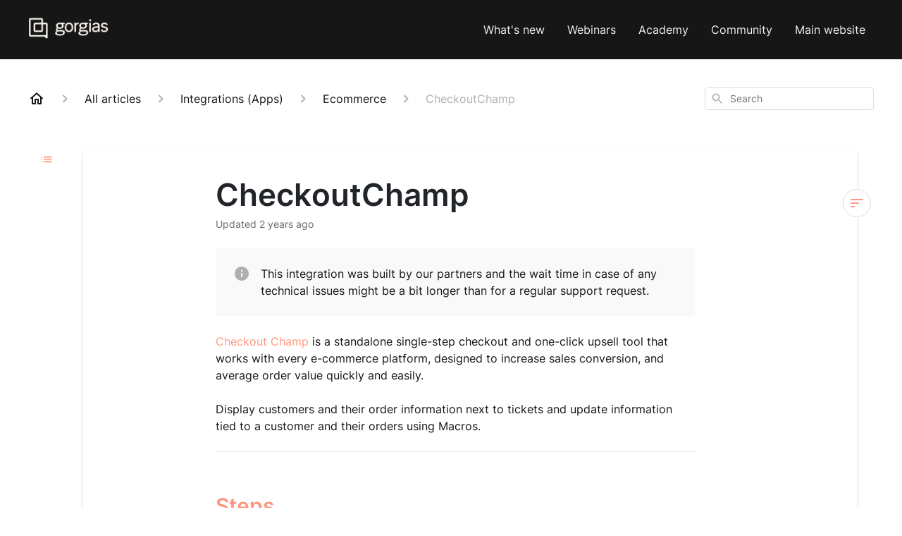

--- FILE ---
content_type: text/html; charset=utf-8
request_url: https://docs.gorgias.com/en-US/checkoutchamp-81977
body_size: 108280
content:
<!DOCTYPE html><html lang="en-US"><head><meta name="viewport" content="width=device-width"/><link rel="preconnect" href="https://fonts.googleapis.com"/><link rel="preconnect" href="https://fonts.gstatic.com" crossorigin="anonymous"/><link rel="stylesheet" type="text/css" data-href="https://fonts.googleapis.com/css2?family=Inter:wght@400;500;600&amp;display=swap" data-optimized-fonts="true"/><meta charSet="UTF-8"/><link rel="stylesheet" href="https://unpkg.com/@phosphor-icons/web@2.1.1/src/light/style.css"/><style>
  :root {
--coral: #FF9780;
--peach: #FEE0CA;
--oat: #FFEDDF;
--cream: #FFF9F4;
--black: #000000;
--ash: #DDDDDD;
--fog: #EEEEEE;
--snow: #FFFFFF;
--bluedark: #242F8C;
--blue: #4E88FB;
--bluelight: #CEDEFF;
--blueextralight: #EAF1FF;
--greendark: #0A4622;
--green: #289E43;
--greenlight: #C5FFD2;
--greenextralight: #E1FFE8;
--tealdark: #084B61;
--teal: #009A94;
--teallight: #CCFFFD;
--tealextralight: #EAFFFE;
--reddark: #810b2E;
--red: #C54040;
--redlight: #FFB5B5;
--redextralight: #FFEAEA;
}
</style><style>

/*-- Button style in posts-Q --*/
a > strong > em {
display: inline-flex;
align-items: center;
justify-content: center;
padding: 0.5rem 1.25rem;
margin-bottom: 1.5rem;
border-radius: 5px;
border-width: 1.5px;
border-style: solid;
border-color: #282F8C;
color: #ffffff;
background-color: #282F8C;
font-size: 1rem;
font-style: normal !important;
font-weight: 800 !important;
line-height: 1.125rem;
width: auto;
transition: all .2s ease-in-out;
}

a:hover > strong > em {
 background-color: transparent;
 color: #282F8C;
}

@media (max-width: 767px) {
  /* Styles for mobile devices */
  .footer-clean a {
    font-size: 10px;
  }
}

.footer-clean {
  padding: 50px;
  background-color: #000;
  color: #fff;
font-family: 'Inter Tight', sans-serif;
}

.footer-clean h3 {
  display: inline;
  font-weight: bold;
  font-size: 16px;
  line-height: 1.8;
font-family: 'Inter Tight', sans-serif;
}

.footer-clean ul {
  display: inline;
  list-style: none;
  font-size: 14px;
  line-height: 1.85;
font-family: 'Inter Tight', sans-serif;
}

.footer-clean ul a {
  color: inherit;
  text-decoration: none;
  opacity: 1;
font-family: 'Inter Tight', sans-serif;
}

.footer-clean .item-referral {
  text-align: right;
  align-items: right;
  border-width: 0px;
  border-style: solid;
  border-radius: 10px;
  padding: 1.5rem;
  background-color: rgb(254, 224, 202);
  background-image: url("https://cdn.prod.website-files.com/5e4ff204e7b6f80e402d407a/6617dea9db2ab319316ad3d1_background-image.avif");
  background-size: cover;
  height: 180px;
  color: #000;
font-family: 'Inter Tight', sans-serif;
}

.footer-clean .item-referral a {
  font-weight: normal;
  font-size: 16px;
font-family: 'Inter Tight', sans-serif;
}

.footer-clean .item-referral b {
  font-size: 14px;
  font-weight: normal;
  height: 40px;
  line-height: 1.6;
  display: inline-block;
  text-align: right;
  color: #000;
  opacity:0.75;
  padding-top: 5px;
  margin-bottom: 25px;
font-family: 'Inter Tight', sans-serif;
}

.item-referral c {
  color: var(--bluedark);
}

.login-button {
  display: inline-block;
  align-items: right;
  justify-content: right;
  padding: 1rem;
  padding-top: .75rem !important;
  padding-bottom: .75rem !important;
  border-radius: 5px !important;
  border-style: none;
  background-color: #000;
  font-size: 1rem;
  font-style: normal !important;
  font-weight: 500 !important;
  line-height: 1.125rem;
  width: auto;
  transition: all .2s ease-in-out;
  text-decoration: none;
  font-family: 'Inter Tight', sans-serif;
}

.login-button:hover {
  background-color: #ff9780;
  text-decoration: none;
font-family: 'Inter Tight', sans-serif;
}


.login-button:hover a {
  color: #000;
}

.login-button a {
  text-decoration: none !important;
  color: #fff;
  font-size: 14px !important;
  font-weight: normal;
font-family: 'Inter Tight', sans-serif;
transition: all .2s ease-in-out;
}
@media screen and (max-width: 991px) {
  /* Styles for mobile devices */
  .footer-clean .item-referral {
    display: flex !important;
    flex-direction: column !important;
    align-items: flex-end !important;
    text-align: right !important;
  }
}
</style><title>CheckoutChamp</title><meta property="og:title" content="CheckoutChamp"/><meta name="description" content="Checkout Champ is a standalone single-step checkout and one-click upsell tool that works with every eCommerce platform, designed to increase sales conversion, and average order value quickly and easily.Integration BenefitsDisplay customers and their"/><meta property="og:description" content="Checkout Champ is a standalone single-step checkout and one-click upsell tool that works with every eCommerce platform, designed to increase sales conversion, and average order value quickly and easily.Integration BenefitsDisplay customers and their"/><meta property="og:type" content="website"/><meta property="og:locale" content="en-US"/><link rel="icon" sizes="48x48" type="image/png" href="https://attachments.gorgias.help/0bgJ1Q6QZ2vXKOMk/hc/Aa90l7EVvjxJWorj/2024052016-7380be97-7dc8-468b-acbe-c788aa073ffb-icon.png"/><link rel="shortcut icon" href="https://attachments.gorgias.help/0bgJ1Q6QZ2vXKOMk/hc/Aa90l7EVvjxJWorj/2024052016-7380be97-7dc8-468b-acbe-c788aa073ffb-icon.png"/><link rel="apple-touch-icon" href="https://attachments.gorgias.help/0bgJ1Q6QZ2vXKOMk/hc/Aa90l7EVvjxJWorj/2024052016-7380be97-7dc8-468b-acbe-c788aa073ffb-icon.png"/><link rel="canonical" href="https://docs.gorgias.com/en-US/checkoutchamp-81977"/><meta property="og:url" content="https://docs.gorgias.com/en-US/checkoutchamp-81977"/><link rel="stylesheet" href="https://cdn.jsdelivr.net/npm/froala-editor@4.0.5/css/froala_style.min.css" type="text/css"/><meta name="next-head-count" content="20"/><meta name="viewport" content="width=device-width, initial-scale=1, maximum-scale=2"/><link data-next-font="" rel="preconnect" href="/" crossorigin="anonymous"/><link rel="preload" href="https://assets.gorgias.help/11211fc919b08b56502b618ccce9475122ee57c5/_next/static/css/86f9caf9a6d58903.css" as="style"/><link rel="stylesheet" href="https://assets.gorgias.help/11211fc919b08b56502b618ccce9475122ee57c5/_next/static/css/86f9caf9a6d58903.css" data-n-g=""/><noscript data-n-css=""></noscript><script defer="" nomodule="" src="https://assets.gorgias.help/11211fc919b08b56502b618ccce9475122ee57c5/_next/static/chunks/polyfills-42372ed130431b0a.js"></script><script src="https://assets.gorgias.help/11211fc919b08b56502b618ccce9475122ee57c5/_next/static/chunks/webpack-9b677b77abb1e942.js" defer=""></script><script src="https://assets.gorgias.help/11211fc919b08b56502b618ccce9475122ee57c5/_next/static/chunks/framework-a32fdada02556615.js" defer=""></script><script src="https://assets.gorgias.help/11211fc919b08b56502b618ccce9475122ee57c5/_next/static/chunks/main-97d7c75ecf7cf52b.js" defer=""></script><script src="https://assets.gorgias.help/11211fc919b08b56502b618ccce9475122ee57c5/_next/static/chunks/pages/_app-868352cd6e768d2a.js" defer=""></script><script src="https://assets.gorgias.help/11211fc919b08b56502b618ccce9475122ee57c5/_next/static/chunks/1903-23ff1ec26f31d34a.js" defer=""></script><script src="https://assets.gorgias.help/11211fc919b08b56502b618ccce9475122ee57c5/_next/static/chunks/4096-6c8362c45ca7b523.js" defer=""></script><script src="https://assets.gorgias.help/11211fc919b08b56502b618ccce9475122ee57c5/_next/static/chunks/2275-221429e919b006ed.js" defer=""></script><script src="https://assets.gorgias.help/11211fc919b08b56502b618ccce9475122ee57c5/_next/static/chunks/8303-74dceabc329893cc.js" defer=""></script><script src="https://assets.gorgias.help/11211fc919b08b56502b618ccce9475122ee57c5/_next/static/chunks/7799-e343243b1dfaa0b5.js" defer=""></script><script src="https://assets.gorgias.help/11211fc919b08b56502b618ccce9475122ee57c5/_next/static/chunks/pages/%5BslugArticleId%5D-4e795cbb8bb6715b.js" defer=""></script><script src="https://assets.gorgias.help/11211fc919b08b56502b618ccce9475122ee57c5/_next/static/vRkhL--9eQDzwLDASGbui/_buildManifest.js" defer=""></script><script src="https://assets.gorgias.help/11211fc919b08b56502b618ccce9475122ee57c5/_next/static/vRkhL--9eQDzwLDASGbui/_ssgManifest.js" defer=""></script><link rel="stylesheet" href="https://fonts.googleapis.com/css2?family=Inter:wght@400;500;600&display=swap"/></head><body><div id="__next"><div class="ghc-app"><style data-emotion="css-global 258p3w">:root{--ghc-primary-color:#FF9780;--ghc-primary-font-family:"Inter";}html{line-height:1.15;-webkit-text-size-adjust:100%;}body{margin:0;}main{display:block;}h1{font-size:2em;margin:0.67em 0;}hr{box-sizing:content-box;height:0;overflow:visible;}pre{font-family:monospace,monospace;font-size:1em;}a{background-color:transparent;}abbr[title]{border-bottom:none;-webkit-text-decoration:underline;text-decoration:underline;-webkit-text-decoration:underline dotted;text-decoration:underline dotted;}b,strong{font-weight:bolder;}code,kbd,samp{font-family:monospace,monospace;font-size:1em;}small{font-size:80%;}sub,sup{font-size:75%;line-height:0;position:relative;vertical-align:baseline;}sub{bottom:-0.25em;}sup{top:-0.5em;}img{border-style:none;}button,input,optgroup,select,textarea{font-family:inherit;font-size:100%;line-height:1.15;margin:0;}button,input{overflow:visible;}button,select{text-transform:none;}button,[type="button"],[type="reset"],[type="submit"]{-webkit-appearance:button;}button::-moz-focus-inner,[type="button"]::-moz-focus-inner,[type="reset"]::-moz-focus-inner,[type="submit"]::-moz-focus-inner{border-style:none;padding:0;}button:-moz-focusring,[type="button"]:-moz-focusring,[type="reset"]:-moz-focusring,[type="submit"]:-moz-focusring{outline:1px dotted ButtonText;}fieldset{padding:0.35em 0.75em 0.625em;}legend{box-sizing:border-box;color:inherit;display:table;max-width:100%;padding:0;white-space:normal;}progress{vertical-align:baseline;}textarea{overflow:auto;}[type="checkbox"],[type="radio"]{box-sizing:border-box;padding:0;}[type="number"]::-webkit-inner-spin-button,[type="number"]::-webkit-outer-spin-button{height:auto;}[type="search"]{-webkit-appearance:textfield;outline-offset:-2px;}[type="search"]::-webkit-search-decoration{-webkit-appearance:none;}::-webkit-file-upload-button{-webkit-appearance:button;font:inherit;}details{display:block;}summary{display:-webkit-box;display:-webkit-list-item;display:-ms-list-itembox;display:list-item;}template{display:none;}[hidden]{display:none;}html{box-sizing:border-box;scroll-behavior:smooth;}*,*:before,*:after{box-sizing:inherit;}#nprogress .bar{background:#FF9780!important;}#nprogress .peg{box-shadow:0 0 10px #FF9780,0 0 5px #FF9780;}#nprogress .spinner-icon{border-top-color:#FF9780;border-left-color:#FF9780;}.masonry-layout{display:-webkit-box;display:-webkit-flex;display:-ms-flexbox;display:flex;margin-left:-16px;width:auto;}@media (min-width: 768px){.masonry-layout{margin-right:40px;margin-left:40px;}}@media (min-width: 1240px){.masonry-layout{margin-right:0;margin-left:0;}}.masonry-layout_column{-webkit-background-clip:padding-box;background-clip:padding-box;}.masonry-layout_column:not(:first-child){padding-left:16px;}.masonry-layout_column>div{margin-bottom:16px;}</style><style data-emotion="css mk59p0">.css-mk59p0{min-height:100vh;display:-webkit-box;display:-webkit-flex;display:-ms-flexbox;display:flex;-webkit-flex-direction:column;-ms-flex-direction:column;flex-direction:column;-webkit-align-items:stretch;-webkit-box-align:stretch;-ms-flex-align:stretch;align-items:stretch;background-color:#FFFFFF;overflow-y:hidden;}</style><div class="ghc-main-wrapper css-mk59p0 e7zpaoq8"><style data-emotion="css 1pre3yo">.css-1pre3yo{position:-webkit-sticky;position:sticky;top:0;z-index:100;background-color:#161616;}</style><div class="ghc-header-wrapper css-1pre3yo e7zpaoq4"><style data-emotion="css umci57">.css-umci57{margin-right:16px;margin-left:16px;}@media (min-width: 568px){.css-umci57{margin-right:28px;margin-left:28px;}}@media (min-width: 768px){.css-umci57{margin-right:40px;margin-left:40px;}}@media (min-width: 1240px){.css-umci57{margin-left:0;margin-right:0;}}@media (min-width: 1240px){.css-umci57{margin-right:auto;margin-left:auto;width:100%;max-width:1200px;}}</style><style data-emotion="css 10u05yz">.css-10u05yz{display:-webkit-box;display:-webkit-flex;display:-ms-flexbox;display:flex;-webkit-flex-direction:row;-ms-flex-direction:row;flex-direction:row;-webkit-align-items:center;-webkit-box-align:center;-ms-flex-align:center;align-items:center;-webkit-box-pack:justify;-webkit-justify-content:space-between;justify-content:space-between;padding:20px 0;background-color:#161616;margin-right:16px;margin-left:16px;}@media (min-width: 1240px){.css-10u05yz{padding:24px 0;}}@media (min-width: 568px){.css-10u05yz{margin-right:28px;margin-left:28px;}}@media (min-width: 768px){.css-10u05yz{margin-right:40px;margin-left:40px;}}@media (min-width: 1240px){.css-10u05yz{margin-left:0;margin-right:0;}}@media (min-width: 1240px){.css-10u05yz{margin-right:auto;margin-left:auto;width:100%;max-width:1200px;}}</style><header class="ghc-header-menu-container e7zpaoq3 css-10u05yz e1fhn3j92" data-testid="header"><style data-emotion="css 1590xb2">.css-1590xb2{-webkit-flex:0 1 auto;-ms-flex:0 1 auto;flex:0 1 auto;height:32px;position:relative;-webkit-align-self:stretch;-ms-flex-item-align:stretch;align-self:stretch;margin:0;}@media (min-width: 320px){.css-1590xb2{max-width:calc(100% - 40px);}}@media (min-width: 568px){.css-1590xb2{max-width:initial;}}@media (min-width: 1240px){.css-1590xb2{overflow:hidden;}}</style><div class="ghc-brand-container css-1590xb2 e1e45vw83"><style data-emotion="css 47xh8o">.css-47xh8o{-webkit-text-decoration:none;text-decoration:none;color:inherit;cursor:pointer;}</style><a class="css-47xh8o e1e45vw80" href="/en-US"><style data-emotion="css 1jzv44t">.css-1jzv44t{object-fit:contain;object-position:left center;height:100%;width:auto;max-width:100%;}</style><img alt="Gorgias logo" loading="lazy" width="180" height="32" decoding="async" data-nimg="1" class="css-1jzv44t e1e45vw81" style="color:transparent" sizes="180px" srcSet="https://attachments.gorgias.help/cdn-cgi/image/quality=100,width=16/https://attachments.gorgias.help/uploads.gorgias.io/0bgJ1Q6QZ2vXKOMk/Primary-Lockup-Cream-229fc6a4-9465-41db-aad8-bc0ecf4c457e.png 16w, https://attachments.gorgias.help/cdn-cgi/image/quality=100,width=32/https://attachments.gorgias.help/uploads.gorgias.io/0bgJ1Q6QZ2vXKOMk/Primary-Lockup-Cream-229fc6a4-9465-41db-aad8-bc0ecf4c457e.png 32w, https://attachments.gorgias.help/cdn-cgi/image/quality=100,width=48/https://attachments.gorgias.help/uploads.gorgias.io/0bgJ1Q6QZ2vXKOMk/Primary-Lockup-Cream-229fc6a4-9465-41db-aad8-bc0ecf4c457e.png 48w, https://attachments.gorgias.help/cdn-cgi/image/quality=100,width=64/https://attachments.gorgias.help/uploads.gorgias.io/0bgJ1Q6QZ2vXKOMk/Primary-Lockup-Cream-229fc6a4-9465-41db-aad8-bc0ecf4c457e.png 64w, https://attachments.gorgias.help/cdn-cgi/image/quality=100,width=96/https://attachments.gorgias.help/uploads.gorgias.io/0bgJ1Q6QZ2vXKOMk/Primary-Lockup-Cream-229fc6a4-9465-41db-aad8-bc0ecf4c457e.png 96w, https://attachments.gorgias.help/cdn-cgi/image/quality=100,width=128/https://attachments.gorgias.help/uploads.gorgias.io/0bgJ1Q6QZ2vXKOMk/Primary-Lockup-Cream-229fc6a4-9465-41db-aad8-bc0ecf4c457e.png 128w, https://attachments.gorgias.help/cdn-cgi/image/quality=100,width=256/https://attachments.gorgias.help/uploads.gorgias.io/0bgJ1Q6QZ2vXKOMk/Primary-Lockup-Cream-229fc6a4-9465-41db-aad8-bc0ecf4c457e.png 256w, https://attachments.gorgias.help/cdn-cgi/image/quality=100,width=384/https://attachments.gorgias.help/uploads.gorgias.io/0bgJ1Q6QZ2vXKOMk/Primary-Lockup-Cream-229fc6a4-9465-41db-aad8-bc0ecf4c457e.png 384w, https://attachments.gorgias.help/cdn-cgi/image/quality=100,width=640/https://attachments.gorgias.help/uploads.gorgias.io/0bgJ1Q6QZ2vXKOMk/Primary-Lockup-Cream-229fc6a4-9465-41db-aad8-bc0ecf4c457e.png 640w, https://attachments.gorgias.help/cdn-cgi/image/quality=100,width=750/https://attachments.gorgias.help/uploads.gorgias.io/0bgJ1Q6QZ2vXKOMk/Primary-Lockup-Cream-229fc6a4-9465-41db-aad8-bc0ecf4c457e.png 750w, https://attachments.gorgias.help/cdn-cgi/image/quality=100,width=828/https://attachments.gorgias.help/uploads.gorgias.io/0bgJ1Q6QZ2vXKOMk/Primary-Lockup-Cream-229fc6a4-9465-41db-aad8-bc0ecf4c457e.png 828w, https://attachments.gorgias.help/cdn-cgi/image/quality=100,width=1080/https://attachments.gorgias.help/uploads.gorgias.io/0bgJ1Q6QZ2vXKOMk/Primary-Lockup-Cream-229fc6a4-9465-41db-aad8-bc0ecf4c457e.png 1080w, https://attachments.gorgias.help/cdn-cgi/image/quality=100,width=1200/https://attachments.gorgias.help/uploads.gorgias.io/0bgJ1Q6QZ2vXKOMk/Primary-Lockup-Cream-229fc6a4-9465-41db-aad8-bc0ecf4c457e.png 1200w, https://attachments.gorgias.help/cdn-cgi/image/quality=100,width=1920/https://attachments.gorgias.help/uploads.gorgias.io/0bgJ1Q6QZ2vXKOMk/Primary-Lockup-Cream-229fc6a4-9465-41db-aad8-bc0ecf4c457e.png 1920w, https://attachments.gorgias.help/cdn-cgi/image/quality=100,width=2048/https://attachments.gorgias.help/uploads.gorgias.io/0bgJ1Q6QZ2vXKOMk/Primary-Lockup-Cream-229fc6a4-9465-41db-aad8-bc0ecf4c457e.png 2048w, https://attachments.gorgias.help/cdn-cgi/image/quality=100,width=3840/https://attachments.gorgias.help/uploads.gorgias.io/0bgJ1Q6QZ2vXKOMk/Primary-Lockup-Cream-229fc6a4-9465-41db-aad8-bc0ecf4c457e.png 3840w" src="https://attachments.gorgias.help/cdn-cgi/image/quality=100,width=3840/https://attachments.gorgias.help/uploads.gorgias.io/0bgJ1Q6QZ2vXKOMk/Primary-Lockup-Cream-229fc6a4-9465-41db-aad8-bc0ecf4c457e.png"/></a></div><style data-emotion="css 1sxecw2">.css-1sxecw2{display:none;text-align:right;}@media (min-width: 1240px){.css-1sxecw2{display:grid;grid-gap:8px;grid-template-columns:repeat(5, auto);}}</style><nav data-testid="header-nav-items" aria-label="Primary menu" class="css-1sxecw2 e1fhn3j90"><style data-emotion="css bahmoy">.css-bahmoy{font-family:var(--ghc-primary-font-family),sans-serif;-webkit-font-smoothing:antialiased;-moz-osx-font-smoothing:grayscale;font-style:normal;font-weight:normal;font-size:16px;line-height:24px;-webkit-text-decoration:none;text-decoration:none;padding:6px 12px;color:#EEEEEE;-webkit-transition:color 200ms linear;transition:color 200ms linear;}.css-bahmoy:hover,.css-bahmoy:active{color:#FFFFFF;}</style><a href="https://gorgias.page/3IVhvgg" target="_blank" class="css-bahmoy e1zzhym0">What&#x27;s new</a><a href="https://gorgias.page/3mBMoyX" target="_blank" class="css-bahmoy e1zzhym0">Webinars</a><a href="https://gorgias.page/3ZulJTg" target="_blank" class="css-bahmoy e1zzhym0">Academy</a><a href="https://gorgias.page/3JqWQm0" target="_blank" class="css-bahmoy e1zzhym0">Community</a><a href="https://gorgias.page/3Jq6ODT" target="_blank" class="css-bahmoy e1zzhym0">Main website</a></nav><style data-emotion="css bv9o8f">.css-bv9o8f{fill:#EEEEEE;}@media (min-width: 1240px){.css-bv9o8f{display:none;}}</style><svg width="24" height="24" viewBox="0 0 24 24" fill="#161616" xmlns="http://www.w3.org/2000/svg" data-testid="header-mobile-menu-icon" aria-hidden="true" class="css-bv9o8f e1fhn3j91"><path d="M4 18H20C20.55 18 21 17.55 21 17C21 16.45 20.55 16 20 16H4C3.45 16 3 16.45 3 17C3 17.55 3.45 18 4 18ZM4 13H20C20.55 13 21 12.55 21 12C21 11.45 20.55 11 20 11H4C3.45 11 3 11.45 3 12C3 12.55 3.45 13 4 13ZM3 7C3 7.55 3.45 8 4 8H20C20.55 8 21 7.55 21 7C21 6.45 20.55 6 20 6H4C3.45 6 3 6.45 3 7Z"></path></svg><style data-emotion="css 1560upm">.css-1560upm{display:none;background-color:#161616;position:fixed;height:100%;left:0;right:0;top:0;bottom:0;width:100%;}@media (min-width: 1240px){.css-1560upm{display:none;}}</style><div class="css-1560upm e1sdkc694" data-testid="mobile-menu"><style data-emotion="css kmihp5">.css-kmihp5{display:-webkit-box;display:-webkit-flex;display:-ms-flexbox;display:flex;-webkit-flex-direction:row;-ms-flex-direction:row;flex-direction:row;-webkit-align-items:center;-webkit-box-align:center;-ms-flex-align:center;align-items:center;-webkit-box-pack:justify;-webkit-justify-content:space-between;justify-content:space-between;padding:20px 0;background-color:#161616;margin-right:16px;margin-left:16px;}@media (min-width: 568px){.css-kmihp5{margin-right:28px;margin-left:28px;}}@media (min-width: 768px){.css-kmihp5{margin-right:40px;margin-left:40px;}}@media (min-width: 1240px){.css-kmihp5{margin-left:0;margin-right:0;}}@media (min-width: 1240px){.css-kmihp5{margin-right:auto;margin-left:auto;width:100%;max-width:1200px;}}</style><div class="e7zpaoq3 css-kmihp5 e1zzhym1"><div class="ghc-brand-container css-1590xb2 e1e45vw83"><a class="css-47xh8o e1e45vw80" href="/en-US"><img alt="Gorgias logo" loading="lazy" width="180" height="32" decoding="async" data-nimg="1" class="css-1jzv44t e1e45vw81" style="color:transparent" sizes="180px" srcSet="https://attachments.gorgias.help/cdn-cgi/image/quality=100,width=16/https://attachments.gorgias.help/uploads.gorgias.io/0bgJ1Q6QZ2vXKOMk/Primary-Lockup-Cream-229fc6a4-9465-41db-aad8-bc0ecf4c457e.png 16w, https://attachments.gorgias.help/cdn-cgi/image/quality=100,width=32/https://attachments.gorgias.help/uploads.gorgias.io/0bgJ1Q6QZ2vXKOMk/Primary-Lockup-Cream-229fc6a4-9465-41db-aad8-bc0ecf4c457e.png 32w, https://attachments.gorgias.help/cdn-cgi/image/quality=100,width=48/https://attachments.gorgias.help/uploads.gorgias.io/0bgJ1Q6QZ2vXKOMk/Primary-Lockup-Cream-229fc6a4-9465-41db-aad8-bc0ecf4c457e.png 48w, https://attachments.gorgias.help/cdn-cgi/image/quality=100,width=64/https://attachments.gorgias.help/uploads.gorgias.io/0bgJ1Q6QZ2vXKOMk/Primary-Lockup-Cream-229fc6a4-9465-41db-aad8-bc0ecf4c457e.png 64w, https://attachments.gorgias.help/cdn-cgi/image/quality=100,width=96/https://attachments.gorgias.help/uploads.gorgias.io/0bgJ1Q6QZ2vXKOMk/Primary-Lockup-Cream-229fc6a4-9465-41db-aad8-bc0ecf4c457e.png 96w, https://attachments.gorgias.help/cdn-cgi/image/quality=100,width=128/https://attachments.gorgias.help/uploads.gorgias.io/0bgJ1Q6QZ2vXKOMk/Primary-Lockup-Cream-229fc6a4-9465-41db-aad8-bc0ecf4c457e.png 128w, https://attachments.gorgias.help/cdn-cgi/image/quality=100,width=256/https://attachments.gorgias.help/uploads.gorgias.io/0bgJ1Q6QZ2vXKOMk/Primary-Lockup-Cream-229fc6a4-9465-41db-aad8-bc0ecf4c457e.png 256w, https://attachments.gorgias.help/cdn-cgi/image/quality=100,width=384/https://attachments.gorgias.help/uploads.gorgias.io/0bgJ1Q6QZ2vXKOMk/Primary-Lockup-Cream-229fc6a4-9465-41db-aad8-bc0ecf4c457e.png 384w, https://attachments.gorgias.help/cdn-cgi/image/quality=100,width=640/https://attachments.gorgias.help/uploads.gorgias.io/0bgJ1Q6QZ2vXKOMk/Primary-Lockup-Cream-229fc6a4-9465-41db-aad8-bc0ecf4c457e.png 640w, https://attachments.gorgias.help/cdn-cgi/image/quality=100,width=750/https://attachments.gorgias.help/uploads.gorgias.io/0bgJ1Q6QZ2vXKOMk/Primary-Lockup-Cream-229fc6a4-9465-41db-aad8-bc0ecf4c457e.png 750w, https://attachments.gorgias.help/cdn-cgi/image/quality=100,width=828/https://attachments.gorgias.help/uploads.gorgias.io/0bgJ1Q6QZ2vXKOMk/Primary-Lockup-Cream-229fc6a4-9465-41db-aad8-bc0ecf4c457e.png 828w, https://attachments.gorgias.help/cdn-cgi/image/quality=100,width=1080/https://attachments.gorgias.help/uploads.gorgias.io/0bgJ1Q6QZ2vXKOMk/Primary-Lockup-Cream-229fc6a4-9465-41db-aad8-bc0ecf4c457e.png 1080w, https://attachments.gorgias.help/cdn-cgi/image/quality=100,width=1200/https://attachments.gorgias.help/uploads.gorgias.io/0bgJ1Q6QZ2vXKOMk/Primary-Lockup-Cream-229fc6a4-9465-41db-aad8-bc0ecf4c457e.png 1200w, https://attachments.gorgias.help/cdn-cgi/image/quality=100,width=1920/https://attachments.gorgias.help/uploads.gorgias.io/0bgJ1Q6QZ2vXKOMk/Primary-Lockup-Cream-229fc6a4-9465-41db-aad8-bc0ecf4c457e.png 1920w, https://attachments.gorgias.help/cdn-cgi/image/quality=100,width=2048/https://attachments.gorgias.help/uploads.gorgias.io/0bgJ1Q6QZ2vXKOMk/Primary-Lockup-Cream-229fc6a4-9465-41db-aad8-bc0ecf4c457e.png 2048w, https://attachments.gorgias.help/cdn-cgi/image/quality=100,width=3840/https://attachments.gorgias.help/uploads.gorgias.io/0bgJ1Q6QZ2vXKOMk/Primary-Lockup-Cream-229fc6a4-9465-41db-aad8-bc0ecf4c457e.png 3840w" src="https://attachments.gorgias.help/cdn-cgi/image/quality=100,width=3840/https://attachments.gorgias.help/uploads.gorgias.io/0bgJ1Q6QZ2vXKOMk/Primary-Lockup-Cream-229fc6a4-9465-41db-aad8-bc0ecf4c457e.png"/></a></div><style data-emotion="css 1xywq8e">.css-1xywq8e{fill:#EEEEEE;}</style><svg width="24" height="24" viewBox="0 0 24 24" fill="#161616" xmlns="http://www.w3.org/2000/svg" class="css-1xywq8e e1sdkc692"><path d="M18.3002 5.71022C17.9102 5.32022 17.2802 5.32022 16.8902 5.71022L12.0002 10.5902L7.11022 5.70021C6.72022 5.31021 6.09021 5.31021 5.70021 5.70021C5.31021 6.09021 5.31021 6.72022 5.70021 7.11022L10.5902 12.0002L5.70021 16.8902C5.31021 17.2802 5.31021 17.9102 5.70021 18.3002C6.09021 18.6902 6.72022 18.6902 7.11022 18.3002L12.0002 13.4102L16.8902 18.3002C17.2802 18.6902 17.9102 18.6902 18.3002 18.3002C18.6902 17.9102 18.6902 17.2802 18.3002 16.8902L13.4102 12.0002L18.3002 7.11022C18.6802 6.73022 18.6802 6.09022 18.3002 5.71022Z"></path></svg></div><style data-emotion="css sirhaf">.css-sirhaf{display:grid;grid-gap:8px;padding:16px;}</style><nav class="css-sirhaf e1sdkc693"><a href="https://gorgias.page/3IVhvgg" target="_blank" class="css-bahmoy e1zzhym0">What&#x27;s new</a><a href="https://gorgias.page/3mBMoyX" target="_blank" class="css-bahmoy e1zzhym0">Webinars</a><a href="https://gorgias.page/3ZulJTg" target="_blank" class="css-bahmoy e1zzhym0">Academy</a><a href="https://gorgias.page/3JqWQm0" target="_blank" class="css-bahmoy e1zzhym0">Community</a><a href="https://gorgias.page/3Jq6ODT" target="_blank" class="css-bahmoy e1zzhym0">Main website</a></nav><style data-emotion="css c4j36v">.css-c4j36v{margin-block-start:4px;margin-block-end:4px;border:0;height:1px;background:#DDDDDD;}</style><hr class="css-c4j36v e1sdkc690"/><nav class="css-sirhaf e1sdkc693"><style data-emotion="css 18uttoq">.css-18uttoq{font-family:var(--ghc-primary-font-family),sans-serif;-webkit-font-smoothing:antialiased;-moz-osx-font-smoothing:grayscale;font-style:normal;font-weight:normal;font-size:16px;line-height:24px;-webkit-text-decoration:none;text-decoration:none;padding:6px 12px;color:#EEEEEE;-webkit-transition:color 200ms linear;transition:color 200ms linear;border:none;background:none;display:-webkit-box;display:-webkit-flex;display:-ms-flexbox;display:flex;gap:4px;-webkit-align-items:center;-webkit-box-align:center;-ms-flex-align:center;align-items:center;}.css-18uttoq:hover,.css-18uttoq:active{color:#FFFFFF;}</style><button class="css-18uttoq e1sdkc691"><style data-emotion="css 19hyj68">.css-19hyj68{position:relative;height:1em;width:1em;}</style><div class="css-19hyj68 e1u3bja70"><img alt="English (US)" decoding="async" data-nimg="fill" style="position:absolute;height:100%;width:100%;left:0;top:0;right:0;bottom:0;color:transparent" src="[data-uri]"/></div> <!-- -->English (US)</button></nav></div></header></div><style data-emotion="css m8poij">.css-m8poij{margin-right:16px;margin-left:16px;}@media (min-width: 568px){.css-m8poij{margin-right:28px;margin-left:28px;}}@media (min-width: 768px){.css-m8poij{margin-right:40px;margin-left:40px;}}@media (min-width: 1240px){.css-m8poij{margin-left:0;margin-right:0;}}@media (min-width: 1240px){.css-m8poij{margin:auto;width:100%;max-width:1200px;}}</style><div class="css-m8poij e7zpaoq7"></div><style data-emotion="css 1wqde3n">.css-1wqde3n{-webkit-flex:1;-ms-flex:1;flex:1;display:-webkit-box;display:-webkit-flex;display:-ms-flexbox;display:flex;-webkit-flex-direction:column;-ms-flex-direction:column;flex-direction:column;position:relative;margin:0;}@media (min-width: 768px){.css-1wqde3n{margin:16px 0 56px;-webkit-box-pack:initial;-ms-flex-pack:initial;-webkit-justify-content:initial;justify-content:initial;}}@media (min-width: 1240px){.css-1wqde3n{width:100%;margin:24px auto 56px;max-width:1200px;}}</style><div class="ghc-main-content-container css-1wqde3n e7zpaoq6"><style data-emotion="css 1yd23ty">.css-1yd23ty{margin-right:16px;margin-left:16px;}@media (min-width: 568px){.css-1yd23ty{margin-right:28px;margin-left:28px;}}@media (min-width: 768px){.css-1yd23ty{margin-right:40px;margin-left:40px;}}@media (min-width: 1240px){.css-1yd23ty{margin-left:0;margin-right:0;}}@media (min-width: 768px){.css-1yd23ty{margin-bottom:16px;}}</style><div class="css-1yd23ty e9fe0vc5"><style data-emotion="css zy42vf">.css-zy42vf{display:-webkit-box;display:-webkit-flex;display:-ms-flexbox;display:flex;-webkit-box-flex-wrap:wrap;-webkit-flex-wrap:wrap;-ms-flex-wrap:wrap;flex-wrap:wrap;-webkit-box-pack:justify;-webkit-justify-content:space-between;justify-content:space-between;-webkit-align-items:center;-webkit-box-align:center;-ms-flex-align:center;align-items:center;min-height:64px;padding-bottom:16px;}@media (min-width: 768px){.css-zy42vf{-webkit-box-flex-wrap:initial;-webkit-flex-wrap:initial;-ms-flex-wrap:initial;flex-wrap:initial;-webkit-box-pack:initial;-ms-flex-pack:initial;-webkit-justify-content:initial;justify-content:initial;-webkit-align-items:initial;-webkit-box-align:initial;-ms-flex-align:initial;align-items:initial;display:grid;grid-template-columns:1fr 240px;}}</style><div class="css-zy42vf e9fe0vc4"><style data-emotion="css 4n65xp">.css-4n65xp{display:-webkit-box;display:-webkit-flex;display:-ms-flexbox;display:flex;-webkit-box-flex-wrap:wrap;-webkit-flex-wrap:wrap;-ms-flex-wrap:wrap;flex-wrap:wrap;-webkit-box-pack:justify;-webkit-justify-content:space-between;justify-content:space-between;-webkit-align-items:center;-webkit-box-align:center;-ms-flex-align:center;align-items:center;}</style><div class="css-4n65xp e9fe0vc3"><style data-emotion="css 1v3caum">.css-1v3caum{padding-top:16px;}</style><style data-emotion="css 1j8ix88">.css-1j8ix88{-webkit-flex:1 0 auto;-ms-flex:1 0 auto;flex:1 0 auto;display:-webkit-box;display:-webkit-flex;display:-ms-flexbox;display:flex;-webkit-flex-direction:row;-ms-flex-direction:row;flex-direction:row;-webkit-box-flex-wrap:wrap;-webkit-flex-wrap:wrap;-ms-flex-wrap:wrap;flex-wrap:wrap;-webkit-align-items:center;-webkit-box-align:center;-ms-flex-align:center;align-items:center;max-width:100%;margin-bottom:-16px;padding-top:16px;}.css-1j8ix88>*{margin-bottom:16px;}</style><nav class="ghc-breadcrumbs-container e9fe0vc1 css-1j8ix88 ecpqs3l3" aria-label="Breadcrumb"><a class="ghc-breadcrumbs-home" style="height:24px;width:24px;margin-right:16px" href="/en-US"><style data-emotion="css 1skx4g">.css-1skx4g{cursor:pointer;vertical-align:top;}</style><svg width="24" height="24" viewBox="0 0 24 24" fill="#161616" xmlns="http://www.w3.org/2000/svg" aria-hidden="true" class="css-1skx4g ecpqs3l0"><path d="M11.9998 5.69017L16.8343 10.0412C16.9396 10.136 16.9998 10.2711 16.9998 10.4129V18.0002H14.9998V12.5002C14.9998 12.224 14.7759 12.0002 14.4998 12.0002H9.49978C9.22364 12.0002 8.99978 12.224 8.99978 12.5002V18.0002H6.99978V10.4129C6.99978 10.2711 7.05994 10.136 7.1653 10.0412L11.9998 5.69017ZM12.3343 3.3012C12.1441 3.13007 11.8555 3.13007 11.6653 3.3012L2.96828 11.1285C2.62767 11.4351 2.84452 12.0002 3.30276 12.0002H4.99978V19.0002C4.99978 19.5525 5.4475 20.0002 5.99978 20.0002H9.99978C10.5521 20.0002 10.9998 19.5525 10.9998 19.0002V14.0002H12.9998V19.0002C12.9998 19.5525 13.4475 20.0002 13.9998 20.0002H17.9998C18.5521 20.0002 18.9998 19.5525 18.9998 19.0002V12.0002H20.6968C21.155 12.0002 21.3719 11.4351 21.0313 11.1285L12.3343 3.3012Z"></path></svg></a><style data-emotion="css 5z3jtg">.css-5z3jtg{margin-right:16px;display:-webkit-box;display:-webkit-flex;display:-ms-flexbox;display:flex;-webkit-flex-direction:row;-ms-flex-direction:row;flex-direction:row;-webkit-align-items:center;-webkit-box-align:center;-ms-flex-align:center;align-items:center;}</style><div class="ghc-breadcrumbs-item css-5z3jtg ecpqs3l2"><style data-emotion="css o7nnmj">.css-o7nnmj{margin-right:16px;}</style><style data-emotion="css 1vt6q91">.css-1vt6q91{fill:#AFAFAF;-webkit-transform:rotate(0deg);-moz-transform:rotate(0deg);-ms-transform:rotate(0deg);transform:rotate(0deg);margin-right:16px;}</style><svg width="24" height="24" viewBox="0 0 24 24" fill="#6A6A6A" xmlns="http://www.w3.org/2000/svg" facing="right" aria-hidden="true" class="ecpqs3l1 css-1vt6q91 e18qeao70"><path d="M9.29006 15.8805L13.1701 12.0005L9.29006 8.12047C8.90006 7.73047 8.90006 7.10047 9.29006 6.71047C9.68006 6.32047 10.3101 6.32047 10.7001 6.71047L15.2901 11.3005C15.6801 11.6905 15.6801 12.3205 15.2901 12.7105L10.7001 17.3005C10.3101 17.6905 9.68006 17.6905 9.29006 17.3005C8.91006 16.9105 8.90006 16.2705 9.29006 15.8805Z"></path></svg><style data-emotion="css g65o95">.css-g65o95{-webkit-text-decoration:none;text-decoration:none;}</style><a class="css-g65o95 e1vnn2d20" href="/en-US/articles"><style data-emotion="css 1v0mfn2">.css-1v0mfn2{font-family:var(--ghc-primary-font-family),sans-serif;-webkit-font-smoothing:antialiased;-moz-osx-font-smoothing:grayscale;font-size:16px;font-style:normal;font-weight:400;line-height:24px;letter-spacing:0px;color:#161616;}</style><span class="css-1v0mfn2 e1vnn2d21">All articles</span></a></div><div class="ghc-breadcrumbs-item css-5z3jtg ecpqs3l2"><svg width="24" height="24" viewBox="0 0 24 24" fill="#6A6A6A" xmlns="http://www.w3.org/2000/svg" facing="right" aria-hidden="true" class="ecpqs3l1 css-1vt6q91 e18qeao70"><path d="M9.29006 15.8805L13.1701 12.0005L9.29006 8.12047C8.90006 7.73047 8.90006 7.10047 9.29006 6.71047C9.68006 6.32047 10.3101 6.32047 10.7001 6.71047L15.2901 11.3005C15.6801 11.6905 15.6801 12.3205 15.2901 12.7105L10.7001 17.3005C10.3101 17.6905 9.68006 17.6905 9.29006 17.3005C8.91006 16.9105 8.90006 16.2705 9.29006 15.8805Z"></path></svg><a class="css-g65o95 e1vnn2d20" href="/en-US/articles/integrations-(apps)-18366"><span class="css-1v0mfn2 e1vnn2d21">Integrations (Apps)</span></a></div><div class="ghc-breadcrumbs-item css-5z3jtg ecpqs3l2"><svg width="24" height="24" viewBox="0 0 24 24" fill="#6A6A6A" xmlns="http://www.w3.org/2000/svg" facing="right" aria-hidden="true" class="ecpqs3l1 css-1vt6q91 e18qeao70"><path d="M9.29006 15.8805L13.1701 12.0005L9.29006 8.12047C8.90006 7.73047 8.90006 7.10047 9.29006 6.71047C9.68006 6.32047 10.3101 6.32047 10.7001 6.71047L15.2901 11.3005C15.6801 11.6905 15.6801 12.3205 15.2901 12.7105L10.7001 17.3005C10.3101 17.6905 9.68006 17.6905 9.29006 17.3005C8.91006 16.9105 8.90006 16.2705 9.29006 15.8805Z"></path></svg><a class="css-g65o95 e1vnn2d20" href="/en-US/articles/ecommerce-18392"><span class="css-1v0mfn2 e1vnn2d21">Ecommerce</span></a></div><div class="ghc-breadcrumbs-item css-5z3jtg ecpqs3l2"><svg width="24" height="24" viewBox="0 0 24 24" fill="#6A6A6A" xmlns="http://www.w3.org/2000/svg" facing="right" aria-hidden="true" class="ecpqs3l1 css-1vt6q91 e18qeao70"><path d="M9.29006 15.8805L13.1701 12.0005L9.29006 8.12047C8.90006 7.73047 8.90006 7.10047 9.29006 6.71047C9.68006 6.32047 10.3101 6.32047 10.7001 6.71047L15.2901 11.3005C15.6801 11.6905 15.6801 12.3205 15.2901 12.7105L10.7001 17.3005C10.3101 17.6905 9.68006 17.6905 9.29006 17.3005C8.91006 16.9105 8.90006 16.2705 9.29006 15.8805Z"></path></svg><style data-emotion="css 1pp9xez">.css-1pp9xez{font-family:var(--ghc-primary-font-family),sans-serif;-webkit-font-smoothing:antialiased;-moz-osx-font-smoothing:grayscale;font-size:16px;font-style:normal;font-weight:400;line-height:24px;letter-spacing:0px;color:#AFAFAF;}</style><span class="css-1pp9xez e1vnn2d21">CheckoutChamp</span></div></nav></div><style data-emotion="css 1sh5uvj">.css-1sh5uvj{-webkit-flex:1 0 240px;-ms-flex:1 0 240px;flex:1 0 240px;padding-top:16px;}@media (min-width: 568px){.css-1sh5uvj{max-width:240px;}}</style><style data-emotion="css o5rpzk">.css-o5rpzk{position:relative;min-width:240px;-webkit-flex:1 0 240px;-ms-flex:1 0 240px;flex:1 0 240px;padding-top:16px;}@media (min-width: 568px){.css-o5rpzk{max-width:240px;}}</style><div class="e9fe0vc0 css-o5rpzk e1ud3o2f10"><style data-emotion="css vuxxad">.css-vuxxad{width:100%;height:32px;position:relative;}</style><div class="css-vuxxad e1ud3o2f9"><style data-emotion="css 1gaq6r2">.css-1gaq6r2{position:absolute;z-index:1;width:100%;border-radius:4px;background:#FFFFFF;padding:6px 8px;}.css-1gaq6r2::after{content:'';background:#FFFFFF;position:absolute;z-index:-1;top:0;left:0;width:100%;height:100%;border-radius:4px;border-style:solid;border-color:#DDDDDD;border-width:1px;}.css-1gaq6r2::after[aria-expanded='true']::after{border-width:2px;}</style><div role="combobox" aria-expanded="false" aria-haspopup="listbox" aria-labelledby="algolia-search-combobox-label" class="css-1gaq6r2 e1ud3o2f8"><style data-emotion="css 8xhv84">.css-8xhv84{width:100%;display:-webkit-box;display:-webkit-flex;display:-ms-flexbox;display:flex;}</style><form action="" novalidate="" role="search" class="css-8xhv84 e1ud3o2f7"><style data-emotion="css 10pl228">.css-10pl228{width:20px;height:20px;padding:0;border:0;background:none;}.css-10pl228 svg{width:20px;height:20px;overflow:inherit;vertical-align:top;}</style><div aria-hidden="true" class="css-10pl228 e1ud3o2f12"><style data-emotion="css r01nf4">.css-r01nf4 path{fill:#AFAFAF;}</style><svg width="24" height="24" viewBox="0 0 24 24" fill="none" xmlns="http://www.w3.org/2000/svg" class="css-r01nf4 e1ud3o2f4"><path d="M15.5001 14H14.7101L14.4301 13.73C15.6301 12.33 16.2501 10.42 15.9101 8.39002C15.4401 5.61002 13.1201 3.39002 10.3201 3.05002C6.09014 2.53002 2.53014 6.09001 3.05014 10.32C3.39014 13.12 5.61014 15.44 8.39014 15.91C10.4201 16.25 12.3301 15.63 13.7301 14.43L14.0001 14.71V15.5L18.2501 19.75C18.6601 20.16 19.3301 20.16 19.7401 19.75C20.1501 19.34 20.1501 18.67 19.7401 18.26L15.5001 14ZM9.50014 14C7.01014 14 5.00014 11.99 5.00014 9.50002C5.00014 7.01002 7.01014 5.00002 9.50014 5.00002C11.9901 5.00002 14.0001 7.01002 14.0001 9.50002C14.0001 11.99 11.9901 14 9.50014 14Z" fill="#161616"></path></svg></div><style data-emotion="css 1ixuqoh">.css-1ixuqoh{clip:rect(1px, 1px, 1px, 1px);-webkit-clip-path:inset(50%);clip-path:inset(50%);height:1px;width:1px;margin:-1px;overflow:hidden;padding:0;position:absolute;}</style><label id="algolia-search-combobox-label" for="algolia-search-combobox-input" class="css-1ixuqoh e1ud3o2f11">Search</label><style data-emotion="css xufeo3">.css-xufeo3{width:100%;margin:0 8px;font-family:var(--ghc-primary-font-family),sans-serif;-webkit-font-smoothing:antialiased;-moz-osx-font-smoothing:grayscale;font-size:14px;line-height:20px;-webkit-appearance:none;-moz-appearance:none;-ms-appearance:none;appearance:none;border:none;outline:none;padding:0;background-color:white;}.css-xufeo3::-webkit-search-cancel-button{-webkit-appearance:none;}</style><input aria-autocomplete="both" aria-labelledby="algolia-search-combobox-label" id="algolia-search-combobox-input" autoComplete="off" autoCorrect="off" autoCapitalize="off" enterKeyHint="search" spellcheck="false" placeholder="Search" maxLength="512" type="search" class="css-xufeo3 e1ud3o2f6" value=""/></form></div></div></div></div></div><style data-emotion="css 10ka66o">.css-10ka66o{display:-webkit-box;display:-webkit-flex;display:-ms-flexbox;display:flex;-webkit-flex-direction:column;-ms-flex-direction:column;flex-direction:column;-webkit-box-flex:1;-webkit-flex-grow:1;-ms-flex-positive:1;flex-grow:1;}@media (min-width: 1240px){.css-10ka66o{-webkit-flex-direction:row;-ms-flex-direction:row;flex-direction:row;}}</style><div class="ghc-with-navigation-sidebar-v2 css-10ka66o e15e7tjv6"><style data-emotion="css 1wy1qtd">.css-1wy1qtd{margin-left:16px;}@media (min-width: 568px){.css-1wy1qtd{margin-left:24px;}}@media (min-width: 768px){.css-1wy1qtd{margin-left:64px;}}@media (min-width: 1240px){.css-1wy1qtd{margin-left:7.7px;display:block;}}</style><div class="css-1wy1qtd e15e7tjv2"><style data-emotion="css hxq15f">.css-hxq15f{margin-right:10.5px;margin-top:20px;min-width:36px;min-height:36px;display:none;position:-webkit-sticky;position:sticky;top:100px;}.css-hxq15f:hover{cursor:pointer;}@media (min-width: 1240px){.css-hxq15f{display:inline-block;}}</style><div class="ghc-open-navigation-sidebar css-hxq15f e17yqjk03"><style data-emotion="css ixolil">.css-ixolil{width:36px;height:36px;display:inline-block;position:absolute;top:0;left:0;}</style><div class="css-ixolil e17yqjk01"><style data-emotion="css 12pudu">.css-12pudu{position:absolute;top:50%;left:50%;-webkit-transform:translate(-50%, -50%);-moz-transform:translate(-50%, -50%);-ms-transform:translate(-50%, -50%);transform:translate(-50%, -50%);fill:#FF9780;width:16px;height:16px;}</style><svg width="15" height="8.33" viewBox="0 0 16 10" xmlns="http://www.w3.org/2000/svg" aria-hidden="true" class="css-12pudu e17yqjk00"><path d="M1.33333 5.83398C1.79167 5.83398 2.16667 5.45898 2.16667 5.00065C2.16667 4.54232 1.79167 4.16732 1.33333 4.16732C0.875 4.16732 0.5 4.54232 0.5 5.00065C0.5 5.45898 0.875 5.83398 1.33333 5.83398ZM1.33333 9.16732C1.79167 9.16732 2.16667 8.79232 2.16667 8.33398C2.16667 7.87565 1.79167 7.50065 1.33333 7.50065C0.875 7.50065 0.5 7.87565 0.5 8.33398C0.5 8.79232 0.875 9.16732 1.33333 9.16732ZM1.33333 2.50065C1.79167 2.50065 2.16667 2.12565 2.16667 1.66732C2.16667 1.20898 1.79167 0.833984 1.33333 0.833984C0.875 0.833984 0.5 1.20898 0.5 1.66732C0.5 2.12565 0.875 2.50065 1.33333 2.50065ZM4.66667 5.83398H14.6667C15.125 5.83398 15.5 5.45898 15.5 5.00065C15.5 4.54232 15.125 4.16732 14.6667 4.16732H4.66667C4.20833 4.16732 3.83333 4.54232 3.83333 5.00065C3.83333 5.45898 4.20833 5.83398 4.66667 5.83398ZM4.66667 9.16732H14.6667C15.125 9.16732 15.5 8.79232 15.5 8.33398C15.5 7.87565 15.125 7.50065 14.6667 7.50065H4.66667C4.20833 7.50065 3.83333 7.87565 3.83333 8.33398C3.83333 8.79232 4.20833 9.16732 4.66667 9.16732ZM3.83333 1.66732C3.83333 2.12565 4.20833 2.50065 4.66667 2.50065H14.6667C15.125 2.50065 15.5 2.12565 15.5 1.66732C15.5 1.20898 15.125 0.833984 14.6667 0.833984H4.66667C4.20833 0.833984 3.83333 1.20898 3.83333 1.66732ZM1.33333 5.83398C1.79167 5.83398 2.16667 5.45898 2.16667 5.00065C2.16667 4.54232 1.79167 4.16732 1.33333 4.16732C0.875 4.16732 0.5 4.54232 0.5 5.00065C0.5 5.45898 0.875 5.83398 1.33333 5.83398ZM1.33333 9.16732C1.79167 9.16732 2.16667 8.79232 2.16667 8.33398C2.16667 7.87565 1.79167 7.50065 1.33333 7.50065C0.875 7.50065 0.5 7.87565 0.5 8.33398C0.5 8.79232 0.875 9.16732 1.33333 9.16732ZM1.33333 2.50065C1.79167 2.50065 2.16667 2.12565 2.16667 1.66732C2.16667 1.20898 1.79167 0.833984 1.33333 0.833984C0.875 0.833984 0.5 1.20898 0.5 1.66732C0.5 2.12565 0.875 2.50065 1.33333 2.50065ZM4.66667 5.83398H14.6667C15.125 5.83398 15.5 5.45898 15.5 5.00065C15.5 4.54232 15.125 4.16732 14.6667 4.16732H4.66667C4.20833 4.16732 3.83333 4.54232 3.83333 5.00065C3.83333 5.45898 4.20833 5.83398 4.66667 5.83398ZM4.66667 9.16732H14.6667C15.125 9.16732 15.5 8.79232 15.5 8.33398C15.5 7.87565 15.125 7.50065 14.6667 7.50065H4.66667C4.20833 7.50065 3.83333 7.87565 3.83333 8.33398C3.83333 8.79232 4.20833 9.16732 4.66667 9.16732ZM3.83333 1.66732C3.83333 2.12565 4.20833 2.50065 4.66667 2.50065H14.6667C15.125 2.50065 15.5 2.12565 15.5 1.66732C15.5 1.20898 15.125 0.833984 14.6667 0.833984H4.66667C4.20833 0.833984 3.83333 1.20898 3.83333 1.66732Z"></path></svg></div><style data-emotion="css 1jx72an">.css-1jx72an{font-family:var(--ghc-primary-font-family),sans-serif;-webkit-font-smoothing:antialiased;-moz-osx-font-smoothing:grayscale;display:inline-block;font-style:normal;font-weight:500;font-size:16px;line-height:36px;height:36px;margin-left:42px;color:#FF9780;}@media (min-width: 1240px){.css-1jx72an{display:none;}}</style><div class="css-1jx72an e17yqjk02">All articles</div></div></div><style data-emotion="css 1bax7q2">.css-1bax7q2{-webkit-box-flex:1;-webkit-flex-grow:1;-ms-flex-positive:1;flex-grow:1;padding-top:24px;margin-right:0;margin-left:0;min-width:0;}@media (min-width: 768px){.css-1bax7q2{margin-right:40px;margin-left:40px;padding:24px;}}@media (min-width: 1240px){.css-1bax7q2{margin-left:0;margin-right:0;}}</style><main class="css-1bax7q2 e15e7tjv3"><style data-emotion="css xywlaq">.css-xywlaq{display:-webkit-box;display:-webkit-flex;display:-ms-flexbox;display:flex;position:relative;-webkit-flex-direction:row;-ms-flex-direction:row;flex-direction:row;-webkit-box-pack:justify;-webkit-justify-content:space-between;justify-content:space-between;background-color:white;padding:64px 16px;-webkit-transition:flex 200ms ease-in-out;transition:flex 200ms ease-in-out;}@media (min-width: 568px){.css-xywlaq{padding:40px 28px;}}@media (min-width: 768px){.css-xywlaq{padding:40px 40px;}}@media (min-width: 1240px){.css-xywlaq{box-shadow:0px 2px 4px rgba(22, 22, 22, 0.16);border-radius:8px;}}</style><article class="css-xywlaq e1rds97d0"><style data-emotion="css uxnqbg">.css-uxnqbg{-webkit-flex:1;-ms-flex:1;flex:1;max-width:680px;width:100%;margin-left:auto;margin-right:auto;border-right:none;-webkit-transition:flex 200ms ease-in-out;transition:flex 200ms ease-in-out;}@media (min-width: 1240px){.css-uxnqbg{padding-right:0;}}</style><div class="css-uxnqbg esh4dx10"><style data-emotion="css 1sxvjag">.css-1sxvjag{font-family:var(--ghc-primary-font-family),sans-serif;-webkit-font-smoothing:antialiased;-moz-osx-font-smoothing:grayscale;font-style:normal;font-weight:600;font-size:44px;line-height:48px;font-feature-settings:'pnum' on,'lnum' on,'kern' off;margin-block-end:24px;margin-block-start:0;}.css-1sxvjag span{display:block;font-size:14px;font-weight:400;color:#6A6A6A;line-height:20px;margin-top:8px;}.css-1sxvjag span::first-letter{text-transform:uppercase;}</style><h1 class="css-1sxvjag emb87x80">CheckoutChamp<span class="ghc-last-updated">Updated<!-- --> <!-- -->2 years ago</span></h1><style data-emotion="css msjd1e">.css-msjd1e{color:#161616;font-family:var(--ghc-primary-font-family),sans-serif;-webkit-font-smoothing:antialiased;-moz-osx-font-smoothing:grayscale;font-weight:400;font-style:normal;font-size:16px;line-height:24px;}.css-msjd1e p,.css-msjd1e h1,.css-msjd1e h2,.css-msjd1e h3,.css-msjd1e h4,.css-msjd1e h5,.css-msjd1e h6,.css-msjd1e ul,.css-msjd1e blockquote,.css-msjd1e table,.css-msjd1e pre,.css-msjd1e figure{margin-block-start:0;-webkit-margin-start:0;margin-inline-start:0;-webkit-margin-end:0;margin-inline-end:0;margin-block-end:24px;scroll-margin-top:84px;}.css-msjd1e p,.css-msjd1e li{font-family:var(--ghc-primary-font-family),sans-serif;-webkit-font-smoothing:antialiased;-moz-osx-font-smoothing:grayscale;font-weight:400;font-style:normal;font-size:16px;line-height:24px;}.css-msjd1e strong{font-weight:600;}.css-msjd1e em{font-style:italic;}.css-msjd1e a{color:#FF9780;-webkit-text-decoration:none;text-decoration:none;cursor:pointer;-webkit-transition:color 200ms linear;transition:color 200ms linear;}.css-msjd1e a:hover,.css-msjd1e a:active{color:#ffc9b0;}.css-msjd1e h1{font-family:var(--ghc-primary-font-family),sans-serif;-webkit-font-smoothing:antialiased;-moz-osx-font-smoothing:grayscale;font-style:normal;font-weight:600;font-size:40px;line-height:48px;font-feature-settings:'pnum' on,'lnum' on,'kern' off;}.css-msjd1e h2{font-family:var(--ghc-primary-font-family),sans-serif;-webkit-font-smoothing:antialiased;-moz-osx-font-smoothing:grayscale;font-style:normal;font-weight:600;font-size:32px;line-height:40px;font-feature-settings:'pnum' on,'lnum' on,'kern' off;}.css-msjd1e h3{font-family:var(--ghc-primary-font-family),sans-serif;-webkit-font-smoothing:antialiased;-moz-osx-font-smoothing:grayscale;font-style:normal;font-weight:600;font-size:24px;line-height:32px;}.css-msjd1e h4{font-family:var(--ghc-primary-font-family),sans-serif;-webkit-font-smoothing:antialiased;-moz-osx-font-smoothing:grayscale;font-style:normal;font-weight:600;font-size:20px;line-height:24px;font-feature-settings:'pnum' on,'lnum' on,'kern' off;}.css-msjd1e h5{font-family:var(--ghc-primary-font-family),sans-serif;-webkit-font-smoothing:antialiased;-moz-osx-font-smoothing:grayscale;font-style:normal;font-weight:600;font-size:18px;line-height:24px;font-feature-settings:'pnum' on,'lnum' on,'kern' off;}.css-msjd1e h6{font-family:var(--ghc-primary-font-family),sans-serif;-webkit-font-smoothing:antialiased;-moz-osx-font-smoothing:grayscale;font-style:normal;font-weight:600;font-size:16px;line-height:24px;}.css-msjd1e ul,.css-msjd1e ol{-webkit-padding-start:32px;padding-inline-start:32px;}.css-msjd1e ul li,.css-msjd1e ol li{margin-block-end:8px;}.css-msjd1e ul{list-style-type:disc;}.css-msjd1e ol ol{list-style-type:lower-alpha;}.css-msjd1e img{display:block;max-width:100%;margin-left:auto;margin-right:auto;}.css-msjd1e figure{max-width:100%;width:100%;margin-left:auto;margin-right:auto;}.css-msjd1e figcaption{font-family:var(--ghc-primary-font-family),sans-serif;-webkit-font-smoothing:antialiased;-moz-osx-font-smoothing:grayscale;font-style:normal;font-weight:normal;font-size:14px;line-height:20px;margin-block-end:8px;margin-block-start:8px;color:#6A6A6A;}.css-msjd1e blockquote{color:#161616;border-left:2px solid #DDDDDD;padding-left:20px;}.css-msjd1e blockquote p{line-height:32px;}.css-msjd1e pre{color:#161616;background-color:#F9F9F9;border:1px solid #EEEEEE;border-radius:4px;padding:16px;overflow:scroll;}.css-msjd1e pre{font-family:'Source Code Pro';font-style:normal;font-weight:500;font-size:16px;line-height:24px;}.css-msjd1e code{font-family:'Source Code Pro';background:#EEEEEE;border-radius:3px;color:#F24F66;-webkit-padding-start:6px;padding-inline-start:6px;-webkit-padding-end:6px;padding-inline-end:6px;padding-top:2px;padding-bottom:2px;}.css-msjd1e table{border-collapse:collapse;table-layout:auto;width:100%!important;}.css-msjd1e table th{background:none;text-align:start;}.css-msjd1e table th,.css-msjd1e table td{border:none;}.css-msjd1e th,.css-msjd1e td{font-family:var(--ghc-primary-font-family),sans-serif;-webkit-font-smoothing:antialiased;-moz-osx-font-smoothing:grayscale;font-style:normal;font-weight:normal;font-size:14px;line-height:20px;padding:10px 4px;vertical-align:bottom;}.css-msjd1e thead{border-bottom:2px solid #DDDDDD;}.css-msjd1e tr{border-bottom:1px solid #DDDDDD;}.css-msjd1e iframe{width:100%;}.css-msjd1e .note-callout,.css-msjd1e .tip-callout{position:relative;padding:24px;padding-left:64px;border-radius:4px;background-color:#F9F9F9;}.css-msjd1e .note-callout::before,.css-msjd1e .tip-callout::before{content:'';width:24px;height:24px;position:absolute;top:24px;left:25px;background-image:url('/img/info-icon.svg');background-repeat:no-repeat;-webkit-background-size:cover;background-size:cover;}.css-msjd1e .warning-callout{position:relative;padding:24px;padding-left:64px;border-radius:4px;background-color:#FEF6F7;}.css-msjd1e .warning-callout::before{content:'';width:24px;height:24px;position:absolute;top:23px;left:25px;background-image:url('/img/warning-icon.svg');background-repeat:no-repeat;-webkit-background-size:cover;background-size:cover;}</style><div class="fr-view css-msjd1e e165p74w0"><style type="text/css" id="isPasted">
p.p1 {margin: 0.0px 0.0px 0.0px 0.0px; font: 13.0px 'Helvetica Neue'}
</style><div class="note-callout"><span style="font-size:16px;font-family:Inter">This integration was built by our partners and the wait time in case of any technical issues might be a bit longer than for a regular support request.</span></div><p><br/><span style="font-family:Inter"><a href="https://checkoutchamp.com/" target="_blank">Checkout Champ</a> is a standalone single-step checkout and one-click upsell tool that works with every e-commerce platform, designed to increase sales conversion, and average order value quickly and easily.</span></p><p><span style="font-family:Inter">Display customers and their order information next to tickets and update information tied to a customer and their orders using Macros.<br/></span></p><hr/><h2 id="steps"><span style="font-family:Inter"><br/></span><span style="font-family:Inter;font-size:30px;color:rgb(255, 151, 128)">Steps</span></h2><h3 id="connect-the-integration"><span style="font-family:Inter;font-size:24px;color:rgb(255, 151, 128)">Connect the integration<br/></span></h3><p><span style="font-family:Inter;font-size:16px">1. Go to <strong>Settings -&gt; You -&gt; REST API</strong> and copy the credentials listed on that page.</span></p><p><span style="font-family:Inter;font-size:16px">2. In Checkout Champ, navigate to <strong>Admin -&gt; Plugins -&gt; Data -&gt; Sources</strong>, and click on the <strong>+Activate</strong> button under the Gorgias tile.</span></p><figure><span style="font-family:Inter;font-size:16px"><img src="https://hsfiles.gorgias.help/help-centers/2648/eQ5bRgGfSN/articles/zx26mz1twe/1627659539461/screenshot-2021-07-29-at-23-13-14.png" class="fr-fic fr-dib" style="width:464px"/></span></figure><p><span style="font-family:Inter;font-size:16px">3. Enter the credentials you copied in Step 1:</span></p><ul><li style="font-family:Inter;font-size:16px"><strong>baseUrl:</strong> Your Gorgias Base API Url used to make requests to Gorgias’ API.</li><li style="font-family:Inter;font-size:16px"><strong>userName:</strong> Your Gorgias REST API username as it shows in Gorgias.</li><li style="font-family:Inter;font-size:16px"><strong>apiKey:</strong> Your Gorgias API key (required)</li><li style="font-family:Inter;font-size:16px"><strong>IntegrationId -</strong> read-only value that represents the ID of the Gorgias integration<br/><img src="https://hsfiles.gorgias.help/help-centers/2648/eQ5bRgGfSN/articles/zx26mz1twe/1627659562505/screenshot-2021-07-29-at-23-16-46.png" class="fr-fic fr-dib" style="width:502px"/></li></ul><p><span style="font-family:Inter;font-size:16px">When the plugin is activated, you&#x27;ll see a new HTTP Integration named CheckoutChamp under <strong>Settings -&gt; App Store -&gt; HTTP Integration -&gt; Manage</strong>. </span></p><p><span style="font-family:Inter;font-size:16px">Also, you&#x27;ll find a few Macros for you to use with this integration under <strong>Settings -&gt; Productivity -&gt; Macros</strong> - a total of 10 Macros will be created:</span></p><ul><li id="isPasted" style="font-family:Inter;font-size:16px"><strong>CheckoutChamp Refund Macro</strong>: Allows your agents to issue a refund for a particular order. Can choose between full and partial refunds.</li><li style="font-family:Inter;font-size:16px"><strong>CheckoutChamp Shipping Address Change Macro</strong>: Allows your agents to change shipping address details tied to an order.</li><li style="font-family:Inter;font-size:16px"><strong>CheckoutChamp Billing Address Change Macro</strong>: Allows your agents to change billing address details tied to an order.</li><li style="font-family:Inter;font-size:16px"><strong>CheckoutChamp Cancel Order Macro</strong>: Allows your agents to cancel an order. Can issue full refunds.</li><li style="font-family:Inter;font-size:16px"><strong>CheckoutChamp Customer Note Macro</strong>: Allows your agents to add a note to a customer record in the CRM.</li><li style="font-family:Inter;font-size:16px"><strong>CheckoutChamp Customer Update Macro</strong>: Allows your agents to update info on a CRM customer record.</li><li style="font-family:Inter;font-size:16px"><strong>CheckoutChamp Cancel Purchase Macro</strong>: Allows your agents to cancel a CRM Purchase.</li><li style="font-family:Inter;font-size:16px"><strong>CheckoutChamp Pause Purchase Macro</strong>: Allows your agents to pause a CRM Purchase.</li><li style="font-family:Inter;font-size:16px"><strong>CheckoutChamp Refund Purchase Macro</strong>: Allows your agents to refund a CRM Purchase.</li><li style="font-family:Inter;font-size:16px"><strong>CheckoutChamp Update Purchase Macro</strong>: Allows your agents to update a CRM Purchase.</li></ul><p><span style="font-family:Inter;font-size:16px">The CheckoutChamp Integration pulls orders from the CRM based on the email address used in the ticket. If the customer exists, the widget on the right will populate with the customer’s order data.</span></p><h3 id="test-the-integration"><br/><span style="font-family:Inter;font-size:24px;color:rgb(255, 151, 128)">Test the integration</span></h3><p><span style="font-family:Inter;font-size:16px">To verify the integration is pulling customer data properly please do the following:</span></p><p><span style="font-family:Inter">1. On your CheckoutChamp dashboard find one customer example and copy their email address.</span></p><p><span style="font-family:Inter">2. Open Gorgias and create a test ticket for that customer (you can create a new ticket with an internal note or update the existing one).</span></p><p><span style="font-family:Inter">3. Check if the CheckoutChamp widget is populated on your right-hand side in the customer&#x27;s sidebar.</span></p></div><style data-emotion="css f70ni5">.css-f70ni5{border-top:1px solid #DDDDDD;padding:25px 0;margin-top:40px;display:-webkit-box;display:-webkit-flex;display:-ms-flexbox;display:flex;-webkit-flex-direction:row;-ms-flex-direction:row;flex-direction:row;-webkit-box-pack:justify;-webkit-justify-content:space-between;justify-content:space-between;-webkit-align-items:center;-webkit-box-align:center;-ms-flex-align:center;align-items:center;text-align:center;}</style><div class="ghc-article-rating-container css-f70ni5 e1ir0adt1"><style data-emotion="css 1n77o6q">.css-1n77o6q{font-family:var(--ghc-primary-font-family),sans-serif;-webkit-font-smoothing:antialiased;-moz-osx-font-smoothing:grayscale;color:#6A6A6A;}</style><span class="ghc-article-rating-question css-1n77o6q e1ir0adt0"> <!-- -->Was this article helpful?<!-- --> </span> <style data-emotion="css ho1qnd">.css-ho1qnd{display:-webkit-box;display:-webkit-flex;display:-ms-flexbox;display:flex;-webkit-flex-direction:row;-ms-flex-direction:row;flex-direction:row;}</style><div class="css-ho1qnd e1gd830t2"><style data-emotion="css 1vty1dw">.css-1vty1dw{background-color:transparent;border-radius:4px;padding:6px 16px;margin-left:2px;display:-webkit-box;display:-webkit-flex;display:-ms-flexbox;display:flex;-webkit-align-items:center;-webkit-box-align:center;-ms-flex-align:center;align-items:center;}.css-1vty1dw:hover{cursor:pointer;background-color:#ff978029;}.css-1vty1dw:hover .exsm35t0{fill:#FF9780;}.css-1vty1dw:hover .e1gd830t1{color:#FF9780;}</style><div class="ghc-article-rating-up css-1vty1dw e1gd830t0"><style data-emotion="css daqhqp">.css-daqhqp{fill:#161616;}</style><svg width="20" height="17" viewBox="0 0 20 17" fill="#161616" xmlns="http://www.w3.org/2000/svg" aria-hidden="true" class="css-daqhqp exsm35t0"><path d="M10.9335 0.716478L6.31683 5.33314C6.0085 5.64148 5.8335 6.06648 5.8335 6.50814V14.8331C5.8335 15.7498 6.5835 16.4998 7.50016 16.4998H15.0002C15.6668 16.4998 16.2668 16.0998 16.5335 15.4915L19.2502 9.14981C19.9502 7.49981 18.7418 5.66648 16.9502 5.66648H12.2418L13.0335 1.84981C13.1168 1.43314 12.9918 1.00814 12.6918 0.708145C12.2002 0.224811 11.4168 0.224811 10.9335 0.716478V0.716478ZM2.50016 16.4998C3.41683 16.4998 4.16683 15.7498 4.16683 14.8331V8.16648C4.16683 7.24981 3.41683 6.49981 2.50016 6.49981C1.5835 6.49981 0.833496 7.24981 0.833496 8.16648V14.8331C0.833496 15.7498 1.5835 16.4998 2.50016 16.4998Z"></path></svg><style data-emotion="css y1j2ig">.css-y1j2ig{font-family:var(--ghc-primary-font-family),sans-serif;-webkit-font-smoothing:antialiased;-moz-osx-font-smoothing:grayscale;padding-left:8px;}</style><span class="css-y1j2ig e1gd830t1">Yes</span></div><div class="ghc-article-rating-down css-1vty1dw e1gd830t0"><svg width="20" height="17" viewBox="0 0 20 17" fill="#161616" xmlns="http://www.w3.org/2000/svg" aria-hidden="true" class="css-daqhqp exsm35t0"><path d="M9.06675 16.2833L13.6751 11.6667C13.9834 11.3583 14.1584 10.9333 14.1584 10.4917V2.16667C14.1584 1.25 13.4084 0.5 12.4917 0.5H5.00008C4.33341 0.5 3.73341 0.9 3.47508 1.50833L0.758412 7.85C0.050079 9.5 1.25841 11.3333 3.05008 11.3333H7.75841L6.96675 15.15C6.88341 15.5667 7.00841 15.9917 7.30841 16.2917C7.80008 16.775 8.58341 16.775 9.06675 16.2833V16.2833ZM17.5001 0.5C16.5834 0.5 15.8334 1.25 15.8334 2.16667V8.83333C15.8334 9.75 16.5834 10.5 17.5001 10.5C18.4167 10.5 19.1667 9.75 19.1667 8.83333V2.16667C19.1667 1.25 18.4167 0.5 17.5001 0.5Z"></path></svg><span class="css-y1j2ig e1gd830t1">No</span></div></div></div></div><style data-emotion="css 14ripv0">.css-14ripv0{display:none;}.css-14ripv0 >div{padding-left:47px;}@media (min-width: 1240px){.css-14ripv0{display:block;}}</style><style data-emotion="css sen7xn">.css-sen7xn{padding:16px;padding-right:0px;width:43px;max-width:317px;min-width:0;display:none;}.css-sen7xn >div{padding-left:47px;}@media (min-width: 1240px){.css-sen7xn{display:block;}}</style><div class="ej2opa40 css-sen7xn e1branct12"><style data-emotion="css 1jqoygb">.css-1jqoygb{top:105px;position:-webkit-sticky;position:sticky;max-height:calc(100vh - 100px);}</style><div class="css-1jqoygb e1branct13"><style data-emotion="css 14o389v">.css-14o389v{width:40px;height:40px;border-width:1px;border-radius:20px;border-color:#DDDDDD;border-style:solid;background-color:white;cursor:pointer;display:-webkit-box;display:-webkit-flex;display:-ms-flexbox;display:flex;-webkit-align-items:center;-webkit-box-align:center;-ms-flex-align:center;align-items:center;-webkit-box-pack:center;-ms-flex-pack:center;-webkit-justify-content:center;justify-content:center;}</style><button class="css-14o389v e1branct0"><style data-emotion="css xd415j">.css-xd415j{fill:#FF9780;}</style><svg width="24" height="24" viewBox="0 0 24 24" xmlns="http://www.w3.org/2000/svg" aria-hidden="true" class="css-xd415j e1branct10"><path d="M4 18H8C8.55 18 9 17.55 9 17C9 16.45 8.55 16 8 16H4C3.45 16 3 16.45 3 17C3 17.55 3.45 18 4 18ZM3 7C3 7.55 3.45 8 4 8H20C20.55 8 21 7.55 21 7C21 6.45 20.55 6 20 6H4C3.45 6 3 6.45 3 7ZM4 13H14C14.55 13 15 12.55 15 12C15 11.45 14.55 11 14 11H4C3.45 11 3 11.45 3 12C3 12.55 3.45 13 4 13Z"></path></svg></button><style data-emotion="css 1k4b0jj">.css-1k4b0jj{margin-left:8px;opacity:0;padding-right:13px;-webkit-transition:opacity 200ms;transition:opacity 200ms;overflow-y:scroll;max-height:calc(100vh - 160px);overflow-y:scroll;scrollbar-color:#DDDDDD #EEEEEE;}.css-1k4b0jj::-webkit-scrollbar{width:4px;background:#EEEEEE;-webkit-border-radius:100px;}.css-1k4b0jj::-webkit-scrollbar-thumb{background:#DDDDDD;-webkit-border-radius:100px;}</style><nav class="css-1k4b0jj e1branct11"><style data-emotion="css 1e8r7zl">.css-1e8r7zl{font-family:var(--ghc-primary-font-family),sans-serif;-webkit-font-smoothing:antialiased;-moz-osx-font-smoothing:grayscale;font-style:normal;font-weight:normal;font-size:16px;line-height:24px;color:#161616;-webkit-margin-start:8px;margin-inline-start:8px;list-style-type:none;margin-block-start:0;margin-block-end:0;-webkit-margin-end:0px;margin-inline-end:0px;-webkit-padding-start:0;padding-inline-start:0;}</style><ul class="css-1e8r7zl e1branct6"><style data-emotion="css 128psjz">.css-128psjz{margin-top:16px;margin-bottom:16px;white-space:pre;}</style><li class="css-128psjz e1branct5"><style data-emotion="css 1opody1">.css-1opody1{position:relative;width:100%;}.css-1opody1:before{content:'';background-color:#FF9780;position:absolute;left:-8px;right:-8px;top:-8px;bottom:-8px;border-radius:4px;pointer-events:none;mix-blend-mode:multiply;opacity:0;-webkit-transition:opacity 200ms linear;transition:opacity 200ms linear;}.css-1opody1:hover:before,.css-1opody1:active:before,.css-1opody1[aria-selected='true']:before{opacity:0.08;}</style><div class="css-1opody1 e1branct3"><style data-emotion="css 1hizjpa">.css-1hizjpa{white-space:normal;}</style><div class="css-1hizjpa e1branct2"><style data-emotion="css slpde3">.css-slpde3{font-family:var(--ghc-primary-font-family),sans-serif;-webkit-font-smoothing:antialiased;-moz-osx-font-smoothing:grayscale;-webkit-text-decoration:none;text-decoration:none;font-style:normal;font-weight:normal;font-size:16px;line-height:24px;color:#6A6A6A;-webkit-transition:color 200ms linear;transition:color 200ms linear;cursor:pointer;}</style><a title="CheckoutChamp" class="css-slpde3 e1branct4">CheckoutChamp</a></div></div></li><li class="css-128psjz e1branct5"><div class="css-1opody1 e1branct3"><div class="css-1hizjpa e1branct2"><a title="Steps" class="css-slpde3 e1branct4">Steps</a></div></div><ul class="css-1e8r7zl e1branct6"><li class="css-128psjz e1branct5"><div class="css-1opody1 e1branct3"><div class="css-1hizjpa e1branct2"><a title="Connect the integration" class="css-slpde3 e1branct4">Connect the integration</a></div></div></li><li class="css-128psjz e1branct5"><div class="css-1opody1 e1branct3"><div class="css-1hizjpa e1branct2"><a title="Test the integration" class="css-slpde3 e1branct4">Test the integration</a></div></div></li></ul></li></ul></nav></div></div></article></main></div></div><footer><html>
 
<head>
    <meta charset="utf-8">
    <meta name="viewport" content="width=device-width, initial-scale=1.0">
    <title>Untitled</title>
    <link rel="stylesheet" href="https://cdnjs.cloudflare.com/ajax/libs/twitter-bootstrap/4.1.3/css/bootstrap.min.css">
    <link rel="stylesheet" href="https://cdnjs.cloudflare.com/ajax/libs/ionicons/2.0.1/css/ionicons.min.css">
    <link rel="stylesheet" href="assets/css/style.css">

</head>

<body>
    <div class="footer-clean">
        <footer>
            <div class="container">
                <div class="row justify-content-center">
                    <div class="col-4 col-sm-4 col-md-3 item">
                        <h3>Resources</h3>
                        <ul>
                            <li><a href="https://academy.gorgias.com/trainings?utm_source=help-center&utm_content=link&utm_campaign=footer">Academy</a></li>
                            <li><a href="https://community.gorgias.com/home?utm_source=help-center&utm_content=link&utm_campaign=footer">Community</a></li>
                            <li><a href="https://www.gorgias.com/webinars?utm_source=help-center&utm_content=link&utm_campaign=footer">Webinars</a></li>
                            <li><a href="https://www.gorgias.com/apps?utm_source=help-center&utm_content=link&utm_campaign=footer">App store</a></li>
                            <li><a href="https://portal.productboard.com/gorgias/1-gorgias-product-roadmap/tabs/3-planned?utm_source=help-center&utm_content=link&utm_campaign=footer">Roadmap</a></li>
                            <li><a href="https://www.gorgias.com/customers?utm_source=help-center&utm_medium=link&utm_campaign=footer">Customer stories</a></li>
                        </ul>
                    </div>
                    <div class="col-4 col-sm-4 col-md-3 item">
                        <h3>Company</h3>
                        <ul>
                            <li><a href="https://www.gorgias.com/about-us?utm_source=help-center&utm_content=link&utm_campaign=footer">About us</a></li>
                            <li><a href="https://www.gorgias.com/blog?utm_source=help-center&utm_content=link&utm_campaign=footer">Blog</a></li>
                            <li><a href="https://www.gorgias.com/about-us/jobs?utm_source=help-center&utm_content=link&utm_campaign=footer">Careers</a></li>
                            <li><a href="https://gorgias.typeform.com/to/nXSDqZMV#source=help-center">Find a partner</a></li>
                            <li><a href="https://www.gorgias.com/partner-program?utm_source=help-center&utm_content=link&utm_campaign=footer">Become a partner</a></li>
                            <li><a href="https://www.gorgias.com/demo?utm_source=help-center&utm_content=link&utm_campaign=footer">Book a demo</a></li>
                        </ul>
                    </div>
                    <div class="col-4 col-sm-4 col-md-3 tem">
                        <h3>Help</h3>
                        <ul>
                            <li><a href="https://docs.gorgias.com/en-US/contact">Contact Support</a></li>
                            <li><a href="https://developers.gorgias.com/reference/introduction?utm_source=help_center&utm_medium=menu&utm_campaign=footer">API docs</a></li>
                            <li><a href="https://status.gorgias.com?utm_source=help_center&utm_medium=menu&utm_campaign=footer">Status</a></li>
                            <li><a href="https://www.gorgias.com/terms-of-service?utm_source=help_center&utm_medium=menu&utm_campaign=footer">Terms of use</a></li>
                            <li><a href="https://www.gorgias.com/privacy/privacy?utm_source=help_center&utm_medium=menu&utm_campaign=footer">Privacy policy</a></li>
                            <li><a href="https://gorgias.typeform.com/to/snMPhcc7?utm_source=help_center&utm_medium=menu&utm_campaign=footer">Report a concern</a></li>
                            <br></br>
                        </ul>
                    </div>
                    <div class="col-lg-3 item-referral">
                      <a>Love Gorgias?</a>
                      <b>Refer a friend, receive $50<br> and get up to $3000</b>
                        <div class="login-button">
                          <a href="https://www.gorgias.com/referral-program?utm_source=customer_referral&utm_medium=footer_helpcenter" target="_blank">Refer now</a>
                        </div>
                      </div>
                    </div>
                </div>
            </div>
        </footer>
    </div>
    <script src="https://cdnjs.cloudflare.com/ajax/libs/jquery/3.2.1/jquery.min.js"></script>
    <script src="https://cdnjs.cloudflare.com/ajax/libs/twitter-bootstrap/4.1.3/js/bootstrap.bundle.min.js"></script>
</body>
</html>
<!-- 100% privacy-first analytics -->
<script async defer src="https://scripts.simpleanalyticscdn.com/latest.js"></script>
<noscript><img src="https://queue.simpleanalyticscdn.com/noscript.gif" alt="" referrerpolicy="no-referrer-when-downgrade" /></noscript></footer></div><style data-emotion="css uetmo">.css-uetmo{display:none;position:fixed;top:16px;right:16px;padding-left:32px;z-index:1000;-webkit-flex-direction:column;-ms-flex-direction:column;flex-direction:column;row-gap:16px;width:100%;padding-bottom:16px;}@media (min-width: 568px){.css-uetmo{padding-left:0;top:40px;right:40px;width:400px;}}</style><div class="ghc-notification-center css-uetmo e5lhqbp0"></div></div></div><script id="__NEXT_DATA__" type="application/json">{"props":{"pageProps":{"headerNavigationItems":[{"title":"What's new","url":"https://gorgias.page/3IVhvgg"},{"title":"Webinars","url":"https://gorgias.page/3mBMoyX"},{"title":"Academy","url":"https://gorgias.page/3ZulJTg"},{"title":"Community","url":"https://gorgias.page/3JqWQm0"},{"title":"Main website","url":"https://gorgias.page/3Jq6ODT"}],"footerNavigationItems":[],"socialLinks":[],"activeLocale":"en-US","availableLocales":["en-US"],"poweredByUrl":"https://www.gorgias.com/powered-by?utm_source=helpcenter\u0026utm_domain=docs.gorgias.com","helpCenterName":"Gorgias","customFooter":"\u003chtml\u003e\n \n\u003chead\u003e\n    \u003cmeta charset=\"utf-8\"\u003e\n    \u003cmeta name=\"viewport\" content=\"width=device-width, initial-scale=1.0\"\u003e\n    \u003ctitle\u003eUntitled\u003c/title\u003e\n    \u003clink rel=\"stylesheet\" href=\"https://cdnjs.cloudflare.com/ajax/libs/twitter-bootstrap/4.1.3/css/bootstrap.min.css\"\u003e\n    \u003clink rel=\"stylesheet\" href=\"https://cdnjs.cloudflare.com/ajax/libs/ionicons/2.0.1/css/ionicons.min.css\"\u003e\n    \u003clink rel=\"stylesheet\" href=\"assets/css/style.css\"\u003e\n\n\u003c/head\u003e\n\n\u003cbody\u003e\n    \u003cdiv class=\"footer-clean\"\u003e\n        \u003cfooter\u003e\n            \u003cdiv class=\"container\"\u003e\n                \u003cdiv class=\"row justify-content-center\"\u003e\n                    \u003cdiv class=\"col-4 col-sm-4 col-md-3 item\"\u003e\n                        \u003ch3\u003eResources\u003c/h3\u003e\n                        \u003cul\u003e\n                            \u003cli\u003e\u003ca href=\"https://academy.gorgias.com/trainings?utm_source=help-center\u0026utm_content=link\u0026utm_campaign=footer\"\u003eAcademy\u003c/a\u003e\u003c/li\u003e\n                            \u003cli\u003e\u003ca href=\"https://community.gorgias.com/home?utm_source=help-center\u0026utm_content=link\u0026utm_campaign=footer\"\u003eCommunity\u003c/a\u003e\u003c/li\u003e\n                            \u003cli\u003e\u003ca href=\"https://www.gorgias.com/webinars?utm_source=help-center\u0026utm_content=link\u0026utm_campaign=footer\"\u003eWebinars\u003c/a\u003e\u003c/li\u003e\n                            \u003cli\u003e\u003ca href=\"https://www.gorgias.com/apps?utm_source=help-center\u0026utm_content=link\u0026utm_campaign=footer\"\u003eApp store\u003c/a\u003e\u003c/li\u003e\n                            \u003cli\u003e\u003ca href=\"https://portal.productboard.com/gorgias/1-gorgias-product-roadmap/tabs/3-planned?utm_source=help-center\u0026utm_content=link\u0026utm_campaign=footer\"\u003eRoadmap\u003c/a\u003e\u003c/li\u003e\n                            \u003cli\u003e\u003ca href=\"https://www.gorgias.com/customers?utm_source=help-center\u0026utm_medium=link\u0026utm_campaign=footer\"\u003eCustomer stories\u003c/a\u003e\u003c/li\u003e\n                        \u003c/ul\u003e\n                    \u003c/div\u003e\n                    \u003cdiv class=\"col-4 col-sm-4 col-md-3 item\"\u003e\n                        \u003ch3\u003eCompany\u003c/h3\u003e\n                        \u003cul\u003e\n                            \u003cli\u003e\u003ca href=\"https://www.gorgias.com/about-us?utm_source=help-center\u0026utm_content=link\u0026utm_campaign=footer\"\u003eAbout us\u003c/a\u003e\u003c/li\u003e\n                            \u003cli\u003e\u003ca href=\"https://www.gorgias.com/blog?utm_source=help-center\u0026utm_content=link\u0026utm_campaign=footer\"\u003eBlog\u003c/a\u003e\u003c/li\u003e\n                            \u003cli\u003e\u003ca href=\"https://www.gorgias.com/about-us/jobs?utm_source=help-center\u0026utm_content=link\u0026utm_campaign=footer\"\u003eCareers\u003c/a\u003e\u003c/li\u003e\n                            \u003cli\u003e\u003ca href=\"https://gorgias.typeform.com/to/nXSDqZMV#source=help-center\"\u003eFind a partner\u003c/a\u003e\u003c/li\u003e\n                            \u003cli\u003e\u003ca href=\"https://www.gorgias.com/partner-program?utm_source=help-center\u0026utm_content=link\u0026utm_campaign=footer\"\u003eBecome a partner\u003c/a\u003e\u003c/li\u003e\n                            \u003cli\u003e\u003ca href=\"https://www.gorgias.com/demo?utm_source=help-center\u0026utm_content=link\u0026utm_campaign=footer\"\u003eBook a demo\u003c/a\u003e\u003c/li\u003e\n                        \u003c/ul\u003e\n                    \u003c/div\u003e\n                    \u003cdiv class=\"col-4 col-sm-4 col-md-3 tem\"\u003e\n                        \u003ch3\u003eHelp\u003c/h3\u003e\n                        \u003cul\u003e\n                            \u003cli\u003e\u003ca href=\"https://docs.gorgias.com/en-US/contact\"\u003eContact Support\u003c/a\u003e\u003c/li\u003e\n                            \u003cli\u003e\u003ca href=\"https://developers.gorgias.com/reference/introduction?utm_source=help_center\u0026utm_medium=menu\u0026utm_campaign=footer\"\u003eAPI docs\u003c/a\u003e\u003c/li\u003e\n                            \u003cli\u003e\u003ca href=\"https://status.gorgias.com?utm_source=help_center\u0026utm_medium=menu\u0026utm_campaign=footer\"\u003eStatus\u003c/a\u003e\u003c/li\u003e\n                            \u003cli\u003e\u003ca href=\"https://www.gorgias.com/terms-of-service?utm_source=help_center\u0026utm_medium=menu\u0026utm_campaign=footer\"\u003eTerms of use\u003c/a\u003e\u003c/li\u003e\n                            \u003cli\u003e\u003ca href=\"https://www.gorgias.com/privacy/privacy?utm_source=help_center\u0026utm_medium=menu\u0026utm_campaign=footer\"\u003ePrivacy policy\u003c/a\u003e\u003c/li\u003e\n                            \u003cli\u003e\u003ca href=\"https://gorgias.typeform.com/to/snMPhcc7?utm_source=help_center\u0026utm_medium=menu\u0026utm_campaign=footer\"\u003eReport a concern\u003c/a\u003e\u003c/li\u003e\n                            \u003cbr\u003e\u003c/br\u003e\n                        \u003c/ul\u003e\n                    \u003c/div\u003e\n                    \u003cdiv class=\"col-lg-3 item-referral\"\u003e\n                      \u003ca\u003eLove Gorgias?\u003c/a\u003e\n                      \u003cb\u003eRefer a friend, receive $50\u003cbr\u003e and get up to $3000\u003c/b\u003e\n                        \u003cdiv class=\"login-button\"\u003e\n                          \u003ca href=\"https://www.gorgias.com/referral-program?utm_source=customer_referral\u0026utm_medium=footer_helpcenter\" target=\"_blank\"\u003eRefer now\u003c/a\u003e\n                        \u003c/div\u003e\n                      \u003c/div\u003e\n                    \u003c/div\u003e\n                \u003c/div\u003e\n            \u003c/div\u003e\n        \u003c/footer\u003e\n    \u003c/div\u003e\n    \u003cscript src=\"https://cdnjs.cloudflare.com/ajax/libs/jquery/3.2.1/jquery.min.js\"\u003e\u003c/script\u003e\n    \u003cscript src=\"https://cdnjs.cloudflare.com/ajax/libs/twitter-bootstrap/4.1.3/js/bootstrap.bundle.min.js\"\u003e\u003c/script\u003e\n\u003c/body\u003e\n\u003c/html\u003e\n\u003c!-- 100% privacy-first analytics --\u003e\n\u003cscript async defer src=\"https://scripts.simpleanalyticscdn.com/latest.js\"\u003e\u003c/script\u003e\n\u003cnoscript\u003e\u003cimg src=\"https://queue.simpleanalyticscdn.com/noscript.gif\" alt=\"\" referrerpolicy=\"no-referrer-when-downgrade\" /\u003e\u003c/noscript\u003e","contactInfo":{"email":{"enabled":true,"description":"Please feel free to reach out to our Support Team via email anytime!","email":"support@gorgias.com"},"phone":{"enabled":false,"description":"","phoneNumbers":[]},"chat":{"enabled":false,"description":"Or just ping us through our Chat!"}},"chatAppKey":null,"logoHyperlink":"","brandLogoImageSrc":"https://uploads.gorgias.io/0bgJ1Q6QZ2vXKOMk/Primary-Lockup-Cream-229fc6a4-9465-41db-aad8-bc0ecf4c457e.png","helpCenter":{"id":2648,"uid":"sedzj1gv","name":"Gorgias","accountId":2,"integrationId":314795,"domain":"docs.gorgias.com","defaultLocale":"en-US","supportedLocales":["en-US"],"faviconURL":"https://attachments.gorgias.help/0bgJ1Q6QZ2vXKOMk/hc/Aa90l7EVvjxJWorj/2024052016-7380be97-7dc8-468b-acbe-c788aa073ffb-icon.png","brandLogoURL":"https://uploads.gorgias.io/0bgJ1Q6QZ2vXKOMk/Primary-Lockup-Black-6204f8b4-ff16-4b85-9c2e-027e134f7210.png","brandLogoLightURL":"https://uploads.gorgias.io/0bgJ1Q6QZ2vXKOMk/Primary-Lockup-Cream-229fc6a4-9465-41db-aad8-bc0ecf4c457e.png","primaryColor":"#FF9780","primaryFontFamily":"Inter","theme":"dark","searchEnabled":true,"poweredByEnabled":true,"gaid":"G-G0WZR9DY8S","layout":"default","automationSettingsId":11205,"algoliaApiKey":"[base64]","algoliaAppId":"LO28MF0H5E","algoliaIndexName":"entities-v2","shopName":"chat-help-center","shopIntegrationId":312966,"shopIntegration":{"shopName":"chat-help-center","shopType":"shopify","shopIntegrationId":312966},"selfServeEnabled":false,"deactivated":false,"allSubjectLines":{"en-US":{"allowOther":true,"options":["Email","Chat","Voice","SMS","HTTP Integrations","Rules","Views","Macros","Tags","Help Center","Teams","Users \u0026 Roles","Satisfaction Survey","Statistics","Billing"]}},"contactFormEmailIntegrationId":258496,"isContactFormCardEnabled":true,"translation":{"chatAppKey":null,"contactInfo":{"email":{"enabled":true,"description":"Please feel free to reach out to our Support Team via email anytime!","email":"support@gorgias.com"},"phone":{"enabled":false,"description":"","phoneNumbers":[]},"chat":{"enabled":false,"description":"Or just ping us through our Chat!"}},"seoMeta":{"title":null,"description":null},"extraHTML":{"extraHead":"\u003c!-- Phosphor icon library --\u003e\n\u003cmeta charset=\"UTF-8\"\u003e\n\u003clink rel=\"stylesheet\" href=\"https://unpkg.com/@phosphor-icons/web@2.1.1/src/light/style.css\"\u003e\n\u003c!-- Hotjar Tracking Code for https://docs.gorgias.com --\u003e\n\u003cscript\u003e\n  (function (h, o, t, j, a, r) {\n    h.hj =\n      h.hj ||\n      function () {\n        (h.hj.q = h.hj.q || []).push(arguments);\n      };\n    h._hjSettings = { hjid: 3041547, hjsv: 6 };\n    a = o.getElementsByTagName(\"head\")[0];\n    r = o.createElement(\"script\");\n    r.async = 1;\n    r.src = t + h._hjSettings.hjid + j + h._hjSettings.hjsv;\n    a.appendChild(r);\n  })(window, document, \"https://static.hotjar.com/c/hotjar-\", \".js?sv=\");\n\u003c/script\u003e\n\n\u003c!-- Chat - Adjust chat text defaults --\u003e\n\u003cscript\u003e\n  GorgiasChat.init().then(function () {\n    var chatDict = {\n      productQuestionShort: \"Porting\",\n    };\n    var sspDict = {\n      reportIssueShort: \"Report an Issue\",\n      cancelOrderShort: \"Billing\",\n      trackOrderShort: \"Ask a Question\",\n    };\n    window.GORGIAS_CHAT_TEXTS = chatDict;\n    GorgiasChat.updateTexts(chatDict);\n    GorgiasChat.updateSSPTexts(sspDict);\n  });\n\u003c/script\u003e\n\n\u003cscript\u003e\n    !function() {\n        var analytics = window.analytics = window.analytics || [];\n        \n    \n        if (!analytics.initialize) {\n            if (analytics.invoked) {\n                window.console \u0026\u0026 console.error \u0026\u0026 console.error(\"Segment snippet included twice.\");\n            } else {\n                analytics.invoked = !0;\n                analytics.methods = [\n                    \"trackSubmit\", \"trackClick\", \"trackLink\", \"trackForm\", \"pageview\",\n                    \"identify\", \"reset\", \"group\", \"track\", \"ready\", \"alias\", \"debug\",\n                    \"page\", \"once\", \"off\", \"on\", \"addSourceMiddleware\",\n                    \"addIntegrationMiddleware\", \"setAnonymousId\", \"addDestinationMiddleware\"\n                ];\n                \n     \n                analytics.factory = function(method) {\n                    return function() {\n                        var args = Array.prototype.slice.call(arguments);\n                        args.unshift(method);\n                        analytics.push(args);\n                        return analytics;\n                    };\n                };\n                \n      \n                for (var i = 0; i \u003c analytics.methods.length; i++) {\n                    var key = analytics.methods[i];\n                    analytics[key] = analytics.factory(key);\n                }\n                \n    \n                analytics.load = function(key, options) {\n                    var script = document.createElement(\"script\");\n                    script.type = \"text/javascript\";\n                    script.async = !0;\n                    script.src = \"https://cdn.segment.com/analytics.js/v1/\" + key + \"/analytics.min.js\";\n                    \n                    var firstScript = document.getElementsByTagName(\"script\")[0];\n                    firstScript.parentNode.insertBefore(script, firstScript);\n                    \n                    analytics._loadOptions = options;\n                };\n                \n                analytics._writeKey = \"bll7kK0qq4kmNXEemhOu0w9uTHbKJPuY\";\n                analytics.SNIPPET_VERSION = \"4.15.3\";\n                \n    \n                analytics.load(\"bll7kK0qq4kmNXEemhOu0w9uTHbKJPuY\");\n                \n    \n                analytics.page();\n            }\n        }\n    }();\n    \u003c/script\u003e\n\n\u003c!-- Segment - Tracking --\u003e\n\u003cscript\u003e\n  window.dataLayer = window.dataLayer || [];\n  window.dataLayer.push({\n    gaid: \"G-CR7VYV9242\",\n  });\n\u003c/script\u003e\n\u003c!-- Google Tag Manager --\u003e\n\u003cscript\u003e\n  (function (w, d, s, l, i) {\n    w[l] = w[l] || [];\n    w[l].push({\n      \"gtm.start\": new Date().getTime(),\n      event: \"gtm.js\",\n    });\n    var f = d.getElementsByTagName(s)[0],\n      j = d.createElement(s),\n      dl = l != \"dataLayer\" ? \"\u0026l=\" + l : \"\";\n    j.async = true;\n    j.src = \"https://www.googletagmanager.com/gtm.js?id=\" + i + dl;\n    f.parentNode.insertBefore(j, f);\n  })(window, document, \"script\", \"dataLayer\", \"GTM-PSDVCSM\");\n\u003c/script\u003e\n\u003c!-- End Google Tag Manager --\u003e\n\u003c!-- Global colors --\u003e\n\u003cstyle\u003e\n  :root {\n--coral: #FF9780;\n--peach: #FEE0CA;\n--oat: #FFEDDF;\n--cream: #FFF9F4;\n--black: #000000;\n--ash: #DDDDDD;\n--fog: #EEEEEE;\n--snow: #FFFFFF;\n--bluedark: #242F8C;\n--blue: #4E88FB;\n--bluelight: #CEDEFF;\n--blueextralight: #EAF1FF;\n--greendark: #0A4622;\n--green: #289E43;\n--greenlight: #C5FFD2;\n--greenextralight: #E1FFE8;\n--tealdark: #084B61;\n--teal: #009A94;\n--teallight: #CCFFFD;\n--tealextralight: #EAFFFE;\n--reddark: #810b2E;\n--red: #C54040;\n--redlight: #FFB5B5;\n--redextralight: #FFEAEA;\n}\n\u003c/style\u003e\n\u003c!-- Style buttons --\u003e\n\u003cstyle\u003e\n\n/*-- Button style in posts-Q --*/\na \u003e strong \u003e em {\ndisplay: inline-flex;\nalign-items: center;\njustify-content: center;\npadding: 0.5rem 1.25rem;\nmargin-bottom: 1.5rem;\nborder-radius: 5px;\nborder-width: 1.5px;\nborder-style: solid;\nborder-color: #282F8C;\ncolor: #ffffff;\nbackground-color: #282F8C;\nfont-size: 1rem;\nfont-style: normal !important;\nfont-weight: 800 !important;\nline-height: 1.125rem;\nwidth: auto;\ntransition: all .2s ease-in-out;\n}\n\na:hover \u003e strong \u003e em {\n background-color: transparent;\n color: #282F8C;\n}\n\n@media (max-width: 767px) {\n  /* Styles for mobile devices */\n  .footer-clean a {\n    font-size: 10px;\n  }\n}\n\n.footer-clean {\n  padding: 50px;\n  background-color: #000;\n  color: #fff;\nfont-family: 'Inter Tight', sans-serif;\n}\n\n.footer-clean h3 {\n  display: inline;\n  font-weight: bold;\n  font-size: 16px;\n  line-height: 1.8;\nfont-family: 'Inter Tight', sans-serif;\n}\n\n.footer-clean ul {\n  display: inline;\n  list-style: none;\n  font-size: 14px;\n  line-height: 1.85;\nfont-family: 'Inter Tight', sans-serif;\n}\n\n.footer-clean ul a {\n  color: inherit;\n  text-decoration: none;\n  opacity: 1;\nfont-family: 'Inter Tight', sans-serif;\n}\n\n.footer-clean .item-referral {\n  text-align: right;\n  align-items: right;\n  border-width: 0px;\n  border-style: solid;\n  border-radius: 10px;\n  padding: 1.5rem;\n  background-color: rgb(254, 224, 202);\n  background-image: url(\"https://cdn.prod.website-files.com/5e4ff204e7b6f80e402d407a/6617dea9db2ab319316ad3d1_background-image.avif\");\n  background-size: cover;\n  height: 180px;\n  color: #000;\nfont-family: 'Inter Tight', sans-serif;\n}\n\n.footer-clean .item-referral a {\n  font-weight: normal;\n  font-size: 16px;\nfont-family: 'Inter Tight', sans-serif;\n}\n\n.footer-clean .item-referral b {\n  font-size: 14px;\n  font-weight: normal;\n  height: 40px;\n  line-height: 1.6;\n  display: inline-block;\n  text-align: right;\n  color: #000;\n  opacity:0.75;\n  padding-top: 5px;\n  margin-bottom: 25px;\nfont-family: 'Inter Tight', sans-serif;\n}\n\n.item-referral c {\n  color: var(--bluedark);\n}\n\n.login-button {\n  display: inline-block;\n  align-items: right;\n  justify-content: right;\n  padding: 1rem;\n  padding-top: .75rem !important;\n  padding-bottom: .75rem !important;\n  border-radius: 5px !important;\n  border-style: none;\n  background-color: #000;\n  font-size: 1rem;\n  font-style: normal !important;\n  font-weight: 500 !important;\n  line-height: 1.125rem;\n  width: auto;\n  transition: all .2s ease-in-out;\n  text-decoration: none;\n  font-family: 'Inter Tight', sans-serif;\n}\n\n.login-button:hover {\n  background-color: #ff9780;\n  text-decoration: none;\nfont-family: 'Inter Tight', sans-serif;\n}\n\n\n.login-button:hover a {\n  color: #000;\n}\n\n.login-button a {\n  text-decoration: none !important;\n  color: #fff;\n  font-size: 14px !important;\n  font-weight: normal;\nfont-family: 'Inter Tight', sans-serif;\ntransition: all .2s ease-in-out;\n}\n@media screen and (max-width: 991px) {\n  /* Styles for mobile devices */\n  .footer-clean .item-referral {\n    display: flex !important;\n    flex-direction: column !important;\n    align-items: flex-end !important;\n    text-align: right !important;\n  }\n}\n\u003c/style\u003e\n\n\u003cscript defer type=\"text/javascript\" src=\"https://api.pirsch.io/pirsch.js\"\n    id=\"pirschjs\"\n    data-code=\"kTkROLVxatijcnBrNxZdObHpVn9fhhKJ\"\u003e\u003c/script\u003e\n\u003cscript defer data-domain=\"docs.gorgias.com\" src=\"https://plausible.io/js/script.js\"\u003e\u003c/script\u003e","extraHeadDeactivated":false,"customHeader":"\u003cstyle\u003e\n  #gorgias-updates-container {\n    width: min(90%, 500px);\n  }\n  \n\u003c/style\u003e\n\u003cscript\u003e\n\nwindow.addEventListener(\"DOMContentLoaded\", () =\u003e {\n  var targetContainer = document.querySelector(\".ghc-main-content-container\");\n\n  var isGorgiasDocHomepage =\n  window.location.hostname === \"docs.gorgias.com\" \u0026\u0026 window.location.pathname === \"/en-US\";\n\n  if (!isGorgiasDocHomepage) {\n    return;\n  }\n\n  if (!targetContainer) {\n    console.error(\"could not insert the update video, contact the dev team\");\n    return;\n  }\n\n  var iFrameContainer = document.createElement(\"div\");\n  iFrameContainer.setAttribute('id', 'gorgias-updates-container')\n  iFrameContainer.style =\n    \"position: relative;overflow: hidden;padding-top: max(20%, 200px); margin: 10px auto;\";\n\n  var videoIframe = document.createElement(\"iframe\");\n  videoIframe.setAttribute(\"allowtransparency\", \"true\");\n  videoIframe.setAttribute(\"title\", \"Wistia video player\");\n  videoIframe.setAttribute(\"allowFullscreen\", \"true\");\n  videoIframe.setAttribute(\"frameborder\", \"0\");\n  videoIframe.setAttribute(\"scrolling\", \"no\");\n  videoIframe.setAttribute(\"name\", \"wistia_embed\");\n  videoIframe.setAttribute(\n    \"src\",\n    \"https://fast.wistia.net/embed/iframe/rfgttaxwjh\"\n  );\n  videoIframe.style =\n    \"position: absolute;top: 0;left: 0;right: 0;bottom: 0;width: 100%;height: 100%;\";\n\n  iFrameContainer.prepend(videoIframe);\n  targetContainer.prepend(iFrameContainer);\n});\n\u003c/script\u003e ","customHeaderDeactivated":true,"customFooter":"\u003chtml\u003e\n \n\u003chead\u003e\n    \u003cmeta charset=\"utf-8\"\u003e\n    \u003cmeta name=\"viewport\" content=\"width=device-width, initial-scale=1.0\"\u003e\n    \u003ctitle\u003eUntitled\u003c/title\u003e\n    \u003clink rel=\"stylesheet\" href=\"https://cdnjs.cloudflare.com/ajax/libs/twitter-bootstrap/4.1.3/css/bootstrap.min.css\"\u003e\n    \u003clink rel=\"stylesheet\" href=\"https://cdnjs.cloudflare.com/ajax/libs/ionicons/2.0.1/css/ionicons.min.css\"\u003e\n    \u003clink rel=\"stylesheet\" href=\"assets/css/style.css\"\u003e\n\n\u003c/head\u003e\n\n\u003cbody\u003e\n    \u003cdiv class=\"footer-clean\"\u003e\n        \u003cfooter\u003e\n            \u003cdiv class=\"container\"\u003e\n                \u003cdiv class=\"row justify-content-center\"\u003e\n                    \u003cdiv class=\"col-4 col-sm-4 col-md-3 item\"\u003e\n                        \u003ch3\u003eResources\u003c/h3\u003e\n                        \u003cul\u003e\n                            \u003cli\u003e\u003ca href=\"https://academy.gorgias.com/trainings?utm_source=help-center\u0026utm_content=link\u0026utm_campaign=footer\"\u003eAcademy\u003c/a\u003e\u003c/li\u003e\n                            \u003cli\u003e\u003ca href=\"https://community.gorgias.com/home?utm_source=help-center\u0026utm_content=link\u0026utm_campaign=footer\"\u003eCommunity\u003c/a\u003e\u003c/li\u003e\n                            \u003cli\u003e\u003ca href=\"https://www.gorgias.com/webinars?utm_source=help-center\u0026utm_content=link\u0026utm_campaign=footer\"\u003eWebinars\u003c/a\u003e\u003c/li\u003e\n                            \u003cli\u003e\u003ca href=\"https://www.gorgias.com/apps?utm_source=help-center\u0026utm_content=link\u0026utm_campaign=footer\"\u003eApp store\u003c/a\u003e\u003c/li\u003e\n                            \u003cli\u003e\u003ca href=\"https://portal.productboard.com/gorgias/1-gorgias-product-roadmap/tabs/3-planned?utm_source=help-center\u0026utm_content=link\u0026utm_campaign=footer\"\u003eRoadmap\u003c/a\u003e\u003c/li\u003e\n                            \u003cli\u003e\u003ca href=\"https://www.gorgias.com/customers?utm_source=help-center\u0026utm_medium=link\u0026utm_campaign=footer\"\u003eCustomer stories\u003c/a\u003e\u003c/li\u003e\n                        \u003c/ul\u003e\n                    \u003c/div\u003e\n                    \u003cdiv class=\"col-4 col-sm-4 col-md-3 item\"\u003e\n                        \u003ch3\u003eCompany\u003c/h3\u003e\n                        \u003cul\u003e\n                            \u003cli\u003e\u003ca href=\"https://www.gorgias.com/about-us?utm_source=help-center\u0026utm_content=link\u0026utm_campaign=footer\"\u003eAbout us\u003c/a\u003e\u003c/li\u003e\n                            \u003cli\u003e\u003ca href=\"https://www.gorgias.com/blog?utm_source=help-center\u0026utm_content=link\u0026utm_campaign=footer\"\u003eBlog\u003c/a\u003e\u003c/li\u003e\n                            \u003cli\u003e\u003ca href=\"https://www.gorgias.com/about-us/jobs?utm_source=help-center\u0026utm_content=link\u0026utm_campaign=footer\"\u003eCareers\u003c/a\u003e\u003c/li\u003e\n                            \u003cli\u003e\u003ca href=\"https://gorgias.typeform.com/to/nXSDqZMV#source=help-center\"\u003eFind a partner\u003c/a\u003e\u003c/li\u003e\n                            \u003cli\u003e\u003ca href=\"https://www.gorgias.com/partner-program?utm_source=help-center\u0026utm_content=link\u0026utm_campaign=footer\"\u003eBecome a partner\u003c/a\u003e\u003c/li\u003e\n                            \u003cli\u003e\u003ca href=\"https://www.gorgias.com/demo?utm_source=help-center\u0026utm_content=link\u0026utm_campaign=footer\"\u003eBook a demo\u003c/a\u003e\u003c/li\u003e\n                        \u003c/ul\u003e\n                    \u003c/div\u003e\n                    \u003cdiv class=\"col-4 col-sm-4 col-md-3 tem\"\u003e\n                        \u003ch3\u003eHelp\u003c/h3\u003e\n                        \u003cul\u003e\n                            \u003cli\u003e\u003ca href=\"https://docs.gorgias.com/en-US/contact\"\u003eContact Support\u003c/a\u003e\u003c/li\u003e\n                            \u003cli\u003e\u003ca href=\"https://developers.gorgias.com/reference/introduction?utm_source=help_center\u0026utm_medium=menu\u0026utm_campaign=footer\"\u003eAPI docs\u003c/a\u003e\u003c/li\u003e\n                            \u003cli\u003e\u003ca href=\"https://status.gorgias.com?utm_source=help_center\u0026utm_medium=menu\u0026utm_campaign=footer\"\u003eStatus\u003c/a\u003e\u003c/li\u003e\n                            \u003cli\u003e\u003ca href=\"https://www.gorgias.com/terms-of-service?utm_source=help_center\u0026utm_medium=menu\u0026utm_campaign=footer\"\u003eTerms of use\u003c/a\u003e\u003c/li\u003e\n                            \u003cli\u003e\u003ca href=\"https://www.gorgias.com/privacy/privacy?utm_source=help_center\u0026utm_medium=menu\u0026utm_campaign=footer\"\u003ePrivacy policy\u003c/a\u003e\u003c/li\u003e\n                            \u003cli\u003e\u003ca href=\"https://gorgias.typeform.com/to/snMPhcc7?utm_source=help_center\u0026utm_medium=menu\u0026utm_campaign=footer\"\u003eReport a concern\u003c/a\u003e\u003c/li\u003e\n                            \u003cbr\u003e\u003c/br\u003e\n                        \u003c/ul\u003e\n                    \u003c/div\u003e\n                    \u003cdiv class=\"col-lg-3 item-referral\"\u003e\n                      \u003ca\u003eLove Gorgias?\u003c/a\u003e\n                      \u003cb\u003eRefer a friend, receive $50\u003cbr\u003e and get up to $3000\u003c/b\u003e\n                        \u003cdiv class=\"login-button\"\u003e\n                          \u003ca href=\"https://www.gorgias.com/referral-program?utm_source=customer_referral\u0026utm_medium=footer_helpcenter\" target=\"_blank\"\u003eRefer now\u003c/a\u003e\n                        \u003c/div\u003e\n                      \u003c/div\u003e\n                    \u003c/div\u003e\n                \u003c/div\u003e\n            \u003c/div\u003e\n        \u003c/footer\u003e\n    \u003c/div\u003e\n    \u003cscript src=\"https://cdnjs.cloudflare.com/ajax/libs/jquery/3.2.1/jquery.min.js\"\u003e\u003c/script\u003e\n    \u003cscript src=\"https://cdnjs.cloudflare.com/ajax/libs/twitter-bootstrap/4.1.3/js/bootstrap.bundle.min.js\"\u003e\u003c/script\u003e\n\u003c/body\u003e\n\u003c/html\u003e\n\u003c!-- 100% privacy-first analytics --\u003e\n\u003cscript async defer src=\"https://scripts.simpleanalyticscdn.com/latest.js\"\u003e\u003c/script\u003e\n\u003cnoscript\u003e\u003cimg src=\"https://queue.simpleanalyticscdn.com/noscript.gif\" alt=\"\" referrerpolicy=\"no-referrer-when-downgrade\" /\u003e\u003c/noscript\u003e","customFooterDeactivated":false},"bannerText":"Hello! How can we help you today?","bannerImageUrl":"https://uploads.gorgias.io/0bgJ1Q6QZ2vXKOMk/Screenshot_2023-11-02_at_08.57.39-281fe58d-aad4-489d-b4bf-5d1e5dc9a7f1.png","bannerImageVerticalOffset":0,"logoHyperlink":""},"mainEmbedmentBaseUrl":null,"experimentConfig":null},"metas":{"locale":"en-US","noIndex":false,"faviconURL":"https://attachments.gorgias.help/0bgJ1Q6QZ2vXKOMk/hc/Aa90l7EVvjxJWorj/2024052016-7380be97-7dc8-468b-acbe-c788aa073ffb-icon.png","faviconHeight":48,"faviconWidth":48,"faviconType":"image/png","title":"CheckoutChamp","description":"Checkout Champ is a standalone single-step checkout and one-click upsell tool that works with every eCommerce platform, designed to increase sales conversion, and average order value quickly and easily.Integration BenefitsDisplay customers and their","localizedDefaultURL":"https://docs.gorgias.com/en-US/checkoutchamp-81977","localizedAlternates":[{"locale":"en-US","url":"https://docs.gorgias.com/en-US/checkoutchamp-81977"}],"canonicalURL":"https://docs.gorgias.com/en-US/checkoutchamp-81977"},"_nextI18Next":{"initialI18nStore":{"en-US":{"common":{"allArticlesLabel":"All articles","allArticlesPageMetaDescription":"All articles of the {{helpCenterName}} Help Center","allArticlesPageMetaTitle":"All articles","allArticlesPageNavigationSectionTitle":"All categories","allArticlesPageNoCategorySectionTitle":"Other articles","alreadySignedInWith":"You are signed in as \u003cbold\u003e{{emailOrPhone}}\u003c/bold\u003e.","articleLanguageFallbackWarningText":"This article is not available in English.","articleListArticleLinkLabel":"Read more","articleRatingQuestion":"Was this article helpful?","articleTOCHideButtonLabel":"Hide","articleTemplateApplyDiscountContent":"To apply a promo or discount code:\u003cbr\u003e• Proceed to checkout and enter your code in the \u003cstrong\u003e['Discount Code']\u003c/strong\u003e field. \u003cbr\u003e• Click \u003cstrong\u003e['Apply']\u003c/strong\u003e to see your new total before finalizing your order.\u003cbr\u003e• Only one code can be used per order.\u003cbr\u003eIf you’re having trouble entering your promo code, please try clearing the cache on your web browser or trying on a different device.","articleTemplateApplyDiscountExcerpt":"Learn how to apply discount codes.","articleTemplateApplyDiscountTitle":"How do I apply promo/discount codes?","articleTemplateCancelMembershipContent":"We are happy to assist with instructions on how to cancel your subscription.\u003cbr\u003e1. Login into your account \u003cstrong\u003e[Link to login page]\u003c/strong\u003e\u003cbr\u003e2. Click \u003cstrong\u003e[Subscriptions]\u003c/strong\u003e\u003cbr\u003e3. Locate your subscription and click \u003cstrong\u003e[Manage]\u003c/strong\u003e\u003cbr\u003e4. Click \u003cstrong\u003e[Cancel Subscription]\u003c/strong\u003e. \u003cbr\u003eProceed to complete the steps to successfully cancel your subscription.","articleTemplateCancelMembershipExcerpt":"Learn how to cancel your membership.","articleTemplateCancelMembershipTitle":"How do I cancel my membership/subscription?","articleTemplateCancellationPolicyContent":"Orders can be canceled within \u003cstrong\u003e[X hours]\u003c/strong\u003e. \u003cbr\u003ePlease email our team with your cancellation request as soon as possible.\u003cbr\u003eYou will receive confirmation of your cancellation if we’re able to make it happen. \u003cbr\u003eAfter this period, we may not be able to cancel your order as it might already be in processing or shipment. \u003cbr\u003eIf you have already received an order confirmation email, it may be impossible to cancel your order. However, you can always request a return or exchange once your order arrives.","articleTemplateCancellationPolicyExcerpt":"Learn when and how you can cancel an order.","articleTemplateCancellationPolicyTitle":"What is your cancellation policy?","articleTemplateDamagedItemContent":"We’re sorry your item(s) have damage! \u003cbr\u003eSome items break during shipment. We’ll do our best to help.\u003cbr\u003ePlease email our team with an image of your damaged item for further assistance.\u003cbr\u003eWhile we may not be able to guarantee your exact order is replaced due to potential stock issues, we’ll be sure to resolve the situation as best we can!\u003cbr\u003e","articleTemplateDamagedItemExcerpt":"Learn what to do when your order arrives damaged.","articleTemplateDamagedItemTitle":"What do I do if my item(s) arrives damaged?","articleTemplateEditOrderContent":"Once an order is placed, we are unable to make changes to the order. However, if you need to update your shipping address or contact information, please contact our customer service team immediately after placing your order.","articleTemplateEditOrderExcerpt":"Learn when and how you can make changes to a recent order.","articleTemplateEditOrderTitle":"Can I edit or add anything to my order?","articleTemplateExpeditedShippingContent":"Yes, we do offer expedited shipping for domestic orders only for \u003cstrong\u003e[$X]\u003c/strong\u003e. \u003cbr\u003ePlease keep in mind that the order processing can take up to \u003cstrong\u003e[# of hours]\u003c/strong\u003e.","articleTemplateExpeditedShippingExcerpt":"Learn about the availability of faster shipping options.","articleTemplateExpeditedShippingTitle":"Do you offer expedited shipping?","articleTemplateFreeShippingContent":"We offer fast and free shipping for orders over \u003cstrong\u003e[$X]\u003c/strong\u003e within the contiguous United States (does not include Hawaii, Alaska, or US territories). \u003cbr\u003eOrders shipped outside the United States are subject to taxes and duties that are paid for by the customer.","articleTemplateFreeShippingExcerpt":"Learn about the availability of free shipping.","articleTemplateFreeShippingTitle":"Do you offer free shipping?","articleTemplateHowLongDeliveryContent":"Delivery times vary depending on the destination and the shipping method selected. \u003cbr\u003e• Standard Delivery: Typically arrives within \u003cstrong\u003e[X days]\u003c/strong\u003e business days.\u003cbr\u003e• Express Delivery: Typically arrives within \u003cstrong\u003e[X days]\u003c/strong\u003e business days.\u003cbr\u003e• Premium Delivery: Typically arrives within \u003cstrong\u003e[X days]\u003c/strong\u003e business days.\u003cbr\u003e• International Delivery: Typically arrives within \u003cstrong\u003e[X days]\u003c/strong\u003e business days.","articleTemplateHowLongDeliveryExcerpt":"Learn how long shipments take to arrive.","articleTemplateHowLongDeliveryTitle":"How long does delivery take?","articleTemplateHowToCancelOrderContent":"\u003cp\u003eYou will have the option to cancel your order within your confirmation email. You may also contact our customer service team at \u003cb\u003e[email/phone #]\u003c/b\u003e. Please include your order number and the reason for cancellation in your message.\u003c/p\u003e\\n\u003cbr/\u003e\\n\u003cp\u003eOrders can only be canceled before they have been dispatched. If your order has already been shipped, please refer to our return policy for further instructions.\u003c/p\u003e","articleTemplateHowToCancelOrderExcerpt":"\u003cp\u003eYou will have the option to cancel your order within your confirmation email. You may also contact our customer service team at \u003cb\u003e[email/phone #]\u003c/b\u003e. Please include your order number and the reason for cancellation in your message.\u003c/p\u003e","articleTemplateHowToCancelOrderTitle":"How do I cancel my order?","articleTemplateHowToReturnContent":"\u003cp\u003eReturns must be initiated within \u003cb\u003e[x days]\u003c/b\u003e of receiving your order. Items must be unused and in the original packaging.\u003c/p\u003e\\n\u003cbr/\u003e\\n\u003ch3\u003e\u003cb\u003eReturn by mail\u003c/b\u003e\u003c/h3\u003e\\n\u003cp\u003eReach out to our customer support team at \u003cb\u003e[email or phone #]\u003c/b\u003e to initiate the return process with your order number and details about the item you wish to return. Print the shipping label and drop off your return at a \u003cb\u003e[Fedex/shipping center]\u003c/b\u003e location.\u003c/p\u003e\\n\u003cp\u003eNote: There is a \u003cb\u003e[$X]\u003c/b\u003e shipping charge per order.\u003c/p\u003e\\n\u003cbr/\u003e\\n\u003ch3\u003e\u003cb\u003eReturn in store\u003c/b\u003e\u003c/h3\u003e\\n\u003cp\u003eYou can visit any of our retail stores and present your order confirmation or packing slip as proof of purchase. All items must have the original tags attached.\u003c/p\u003e\\n\u003cbr/\u003e\\n\u003ch3\u003e\u003cb\u003eRefund process\u003c/b\u003e\u003c/h3\u003e\\n\u003cp\u003eUpon receiving the returned item, we will inspect it to ensure it meets our return policy criteria. If the return is approved, a refund will be processed to the original payment method.\u003c/p\u003e\\n\u003cbr/\u003e\\n\u003ch3\u003e\u003cb\u003eNon-Returnable items\u003c/b\u003e\u003c/h3\u003e\\n\u003cp\u003eCertain items may not be eligible for return due to hygiene, final sale, or other reasons. These items will be clearly marked on the product page.\u003c/p\u003e","articleTemplateHowToReturnExcerpt":"\u003cp\u003eReturns must be initiated within \u003cb\u003e[x days]\u003c/b\u003e of receiving your order. Items must be unused and in the original packaging.\u003c/p\u003e","articleTemplateHowToReturnTitle":"How do I make a return?","articleTemplateHowToTrackOrderContent":"\u003cp\u003eOnce your order has been placed and processed, you will receive a confirmation email with your order details. This email will include a tracking number and a link to our tracking page.\u003c/p\u003e\\n\u003cbr/\u003e\\n\u003cp\u003e\u003cb\u003eClick on the tracking number link or enter the tracking number into our tracking page.\u003c/b\u003e\u003c/p\u003e\\n\u003cbr/\u003e\\n\u003cp\u003eTracking information may not be immediately available after your order is placed. It can take up to \u003cb\u003e[X hours]\u003c/b\u003e for the number to become active in our system. If you don't see any updates right away, please be patient and check back later.\u003c/p\u003e","articleTemplateHowToTrackOrderExcerpt":"\u003cp\u003eOnce your order has been placed and processed, you will receive a confirmation email with your order details. This email will include a tracking number and a link to our tracking page.\u003c/p\u003e","articleTemplateHowToTrackOrderTitle":"How do I track my order?","articleTemplateLoginIssueContent":"Sorry about that. Please make sure you’ve \u003cstrong\u003e[created your account]\u003c/strong\u003e and then \u003cstrong\u003e[activate your account]\u003c/strong\u003e to log in to the new site. You should have gotten an email from us to activate the account. \u003cbr\u003eNeed to resend the email? Click here: \u003cstrong\u003e[Link to resend email]\u003c/strong\u003e","articleTemplateLoginIssueExcerpt":"Learn how to log into your account.","articleTemplateLoginIssueTitle":"I'm having trouble logging in","articleTemplateMissingDeliveryContent":"If no one was home at the time of delivery, the carrier will leave the package in a safe location.\u003cbr\u003eBe sure to check around your home and with neighbors/building management who may have collected the package for you.\u003cbr\u003eAlso, please double-check the shipping address of your order (in the order confirmation email) to ensure it’s headed to the right location. \u003cbr\u003eOn some occasions, packages may be marked as delivered but take additional time to arrive.\u003cbr\u003eIf you still are unable to locate the package, please reach out to the carrier. \u003cbr\u003eIf you need additional assistance, please email our team.","articleTemplateMissingDeliveryExcerpt":"Learn what to do if your package is missing after being marked delivered.","articleTemplateMissingDeliveryTitle":"My order was marked delivered but it’s not here.","articleTemplatePackageLostOrDamagedContent":"\u003ch3\u003e\u003cb\u003eLost packages\u003c/b\u003e\u003c/h3\u003e\\n\u003cp\u003eAt \u003cb\u003e[your brand name]\u003c/b\u003e, we strive to ensure every order reaches you in perfect condition. In the event that your order is lost during transit, please reach out to our customer support team at \u003cb\u003e[email or phone #]\u003c/b\u003e with your order number and any relevant details.\u003c/p\u003e\\n\u003cbr/\u003e\\n\u003ch3\u003e\u003cb\u003eDamaged packages\u003c/b\u003e\u003c/h3\u003e\\n\u003cp\u003eWe understand the disappointment of receiving a damaged package. In such instances, please report to our customer support team at \u003cb\u003e[email or phone #]\u003c/b\u003e within \u003cb\u003e[X hours]\u003c/b\u003e of receiving the order and include photos of the damaged items or package.\u003c/p\u003e\\n\u003cp\u003eWe will review the provided documentation and, if necessary, arrange for a replacement or issue a refund.\u003c/p\u003e","articleTemplatePackageLostOrDamagedExcerpt":"\u003cp\u003eAt \u003cb\u003e[your brand name]\u003c/b\u003e, we strive to ensure every order reaches you in perfect condition. In the event that your order is lost during transit, please reach out to our customer support team at \u003cb\u003e[email or phone #]\u003c/b\u003e with your order number and any relevant details.\u003c/p\u003e","articleTemplatePackageLostOrDamagedTitle":"What if my package gets lost or arrives damaged?","articleTemplateRefundPolicyContent":"Our return policy allows returns or exchanges for \u003cstrong\u003e[condition of product (e.g. unopened)]\u003c/strong\u003e products purchased in the last \u003cstrong\u003e[X days]\u003c/strong\u003e. \u003cbr\u003ePlease note that \u003cstrong\u003e[perishable / discounted / limited edition] \u003c/strong\u003eitems are not eligible for return.\u003cbr\u003eYou can expect your refund to be processed within \u003cstrong\u003e[X days]\u003c/strong\u003e business days or fewer, after our returns department receives the returned item.\u003cbr\u003eIf you'd like to start a return, please visit our Return Portal \u003cstrong\u003e[link to return portal]\u003c/strong\u003e.","articleTemplateRefundPolicyExcerpt":"Learn when we do (and don’t) allow returns.","articleTemplateRefundPolicyTitle":"What’s your return policy?","articleTemplateRefundTimingContent":"Once your return has been received and processed, you will be notified via email when the refund has been issued. \u003cbr\u003ePlease allow \u003cstrong\u003e[X days] \u003c/strong\u003ebusiness days for the refund to reflect in your account.","articleTemplateRefundTimingExcerpt":"Learn how long refunds take to process.","articleTemplateRefundTimingTitle":"When will I get my refund?","articleTemplateRefundsOrExchangesContent":"\u003cp\u003e\u003cb\u003e[’Yes’ answer]\u003c/b\u003e\u003c/p\u003e\\n\u003cp\u003eYes, we offer refunds and exchanges within \u003cb\u003e[# of days]\u003c/b\u003e days of purchase. To be eligible for a refund or exchange, items must be returned in their original condition, with all tags and packaging intact. Please note that \u003cb\u003e[any exceptions, e.g., sale items, refurbished products]\u003c/b\u003e are not eligible.\u003c/p\u003e\\n\u003cbr/\u003e\\n\u003cp\u003eFor returns or exchanges, please contact our customer support at \u003cb\u003e[email/phone #]\u003c/b\u003e. Refunds will be processed to the original payment method within \u003cb\u003e[# of days]\u003c/b\u003e days of receiving the returned item.\u003c/p\u003e\\n\u003cbr/\u003e\\n\u003cp\u003e\u003cb\u003e[’No’ answer]\u003c/b\u003e\u003c/p\u003e\\n\u003cp\u003eUnfortunately, we are unable to offer refunds or exchanges after a purchase has been made. This policy is due to the nature of our products, which include \u003cb\u003e[mention specific types of products, e.g. perishable, custom, digital, etc.]\u003c/b\u003e.\u003c/p\u003e\\n\u003cbr/\u003e\\n\u003cp\u003eHowever, we are committed to ensuring customer satisfaction. If you receive a damaged or incorrect item, please contact us immediately at \u003cb\u003e[email/phone #]\u003c/b\u003e. We will review the situation and strive to resolve the issue, which may include a replacement, discount, or store credit.\u003c/p\u003e","articleTemplateRefundsOrExchangesExcerpt":"\u003cp\u003eYes, we offer refunds and exchanges within \u003cb\u003e[# of days]\u003c/b\u003e days of purchase. To be eligible for a refund or exchange, items must be returned in their original condition, with all tags and packaging intact. Please note that \u003cb\u003e[any exceptions, e.g., sale items, refurbished products]\u003c/b\u003e are not eligible.\u003c/p\u003e","articleTemplateRefundsOrExchangesTitle":"Do you offer refunds or exchanges?","articleTemplateRewardsContent":"To use your rewards points, copy the code that we shared with you and proceed to checkout. Enter your code in the \u003cstrong\u003e['Discount Code']\u003c/strong\u003e field. \u003cp\u003eClick \u003cstrong\u003e['Apply']\u003c/strong\u003e to see your new total before finalizing your order. Only one code can be used per order. \u003cp\u003eIf you've received \u003cstrong\u003e[a referral link]\u003c/strong\u003e, you may not see your discount right away, but don't worry. Once you add products to your cart, you'll see the \u003cstrong\u003e[X%]\u003c/strong\u003e discount applied at checkout. Be sure to double-check it has been applied before paying.","articleTemplateRewardsExcerpt":"Learn how to redeem your rewards points.","articleTemplateRewardsTitle":"How do I use my benefits/rewards points?","articleTemplateShippingCostContent":"\u003cstrong\u003eDomestic Shipping [Country]: \u003c/strong\u003eWe offer free standard shipping on orders over \u003cstrong\u003e[$X]\u003c/strong\u003e. We also offer expedited shipping for \u003cstrong\u003e[$X]\u003c/strong\u003e.\u003cbr\u003e\u003cstrong\u003eCanadian Shipping: \u003c/strong\u003eWe offer free standard shipping to Canada on orders over \u003cstrong\u003e[$X]\u003c/strong\u003e or about \u003cstrong\u003e[X CAD]\u003c/strong\u003e, which can vary based on the exchange rate. Faster Canadian shipping is available for \u003cstrong\u003e[$X]\u003c/strong\u003e on orders over \u003cstrong\u003e[$X]\u003c/strong\u003e. \u003cbr\u003e\u003cstrong\u003eUK \u0026amp; EU: \u003c/strong\u003eFree shipping is available for UK and EU for orders over \u003cstrong\u003e[X€]\u003c/strong\u003e. For orders under that amount, fees are calculated at checkout.\u003cbr\u003e\u003cstrong\u003eInternational Shipping: \u003c/strong\u003eInternational shipping cost is \u003cstrong\u003e[$X]\u003c/strong\u003e for \u003cstrong\u003e[Countries you ship to]\u003c/strong\u003e.\u003cbr\u003eUnfortunately, we do not ship to the following countries: \u003cbr\u003e\u003cstrong\u003e[Countries you do not ship to]\u003c/strong\u003e.","articleTemplateShippingCostExcerpt":"Learn the cost of shipping for various locations and items.","articleTemplateShippingCostTitle":"How much does shipping cost?","articleTemplateShippingPolicyContent":"\u003cp\u003e\u003cb\u003e[No international shipping]\u003c/b\u003e\u003c/p\u003e\\n\u003cp\u003eOur standard shipping time within \u003cb\u003e[country/region]\u003c/b\u003e is \u003cb\u003e[# of days]\u003c/b\u003e business days.\u003c/p\u003e\\n\u003cp\u003eShipping charges, if applicable, will be calculated and displayed at checkout. Please note that delivery times may vary depending on your location and the time of year.\u003c/p\u003e\\n\u003cbr/\u003e\\n\u003cp\u003eCurrently, we do not offer international shipping, but we are working to provide this service in the future.\u003c/p\u003e\\n\u003cbr/\u003e\\n\u003cp\u003eFor additional questions about our shipping policy, please contact us at \u003cb\u003e[email/phone #]\u003c/b\u003e.\u003c/p\u003e\\n\u003cbr/\u003e\\n\u003cp\u003e\u003cb\u003e[International shipping included]\u003c/b\u003e\u003c/p\u003e\\n\u003cp\u003eOur standard shipping time within \u003cb\u003e[country/region]\u003c/b\u003e is \u003cb\u003e[# of days]\u003c/b\u003e business days.\u003c/p\u003e\\n\u003cp\u003eFor international orders, expect a shipping time of \u003cb\u003e[# of days]\u003c/b\u003e business days.\u003c/p\u003e\\n\u003cbr/\u003e\\n\u003cp\u003eShipping fees, if applicable, will be calculated and displayed at checkout. Please note that delivery times may vary depending on your location and the time of year.\u003c/p\u003e\\n\u003cbr/\u003e\\n\u003cp\u003eFor additional questions about our shipping policy, please contact us at \u003cb\u003e[email/phone #]\u003c/b\u003e.\u003c/p\u003e","articleTemplateShippingPolicyExcerpt":"\u003cp\u003eOur standard shipping time within \u003cb\u003e[country/region]\u003c/b\u003e is \u003cb\u003e[# of days]\u003c/b\u003e business days.\u003c/p\u003e\\n\u003cp\u003eShipping charges, if applicable, will be calculated and displayed at checkout. Please note that delivery times may vary depending on your location and the time of year.\u003c/p\u003e","articleTemplateShippingPolicyTitle":"What is your shipping policy?","articleTemplateSkipShipmentContent":"We are happy to assist with instructions on how to cancel your subscription.\u003cbr\u003e1. Login into your account \u003cstrong\u003e[Link to login page]\u003c/strong\u003e\u003cbr\u003e2. Click \u003cstrong\u003e[Subscriptions]\u003c/strong\u003e\u003cbr\u003e3. Locate your subscription and click \u003cstrong\u003e[Manage]\u003c/strong\u003e\u003cbr\u003e4. Click [Skip Shipment]. \u003cbr\u003eProceed to complete the steps to successfully cancel your subscription.","articleTemplateSkipShipmentExcerpt":"Learn how to skip a shipment in your subscription.","articleTemplateSkipShipmentTitle":"How do I skip a subscription shipment?","articleTemplateStartReturnContent":"Our return policy allows returns for \u003cstrong\u003e[condition of product (e.g. unopened)]\u003c/strong\u003e products purchased in the last \u003cstrong\u003e[X days]\u003c/strong\u003e. \u003cbr\u003eIf you'd like to proceed with a return, please visit our Return Portal \u003cstrong\u003e[link to return portal]\u003c/strong\u003e.\u003cbr\u003eOnce your request is approved, you will receive a prepaid return label via email. All returns must be approved and processed with our company-issued return shipping label to ensure proper tracking and processing of the return.\u003cbr\u003ePlease note that \u003cstrong\u003e[perishable / discounted / limited edition] \u003c/strong\u003eitems are not eligible for return.\u003cbr\u003eYou can expect your refund to be processed within \u003cstrong\u003e[X days]\u003c/strong\u003e business days or fewer after our returns department receives the return.","articleTemplateStartReturnExcerpt":"Learn how to start a return request.","articleTemplateStartReturnTitle":"How do I start a return?","articleTemplateTrackOrderContent":"Once your order has been placed and processed, you will receive a confirmation email with your order details. This email will include a tracking number and a link to our tracking page.\u003cbr\u003eTracking information may not be immediately available after your order is placed. It can take up to \u003cstrong\u003e[X days]\u003c/strong\u003e for the number to become active in our system. If you don't see any updates right away, please be patient and check back later.\u003cbr\u003e\u003cstrong\u003e[X days] \u003c/strong\u003eafter placing your order, you can click the tracking number link in the email or track your order on our website here [\u003cstrong\u003elink to Order Management: Track Order\u003c/strong\u003e].","articleTemplateTrackOrderExcerpt":"Learn how to track the status of your order after it's been placed.","articleTemplateTrackOrderTitle":"How do I track my order?","articleTemplateUpdateSubscriptionContent":"We are happy to assist with instructions on how to cancel your subscription.\u003cbr\u003e1. Login into your account  \u003cstrong\u003e[Link to login page]\u003c/strong\u003e\u003cbr\u003e2. Click \u003cstrong\u003e[Subscriptions]\u003c/strong\u003e\u003cbr\u003e3. Locate your subscription and click \u003cstrong\u003e[Manage]\u003c/strong\u003e\u003cbr\u003e4. Click \u003cstrong\u003e[Change Items]\u003c/strong\u003e. \u003cbr\u003eProceed to complete the steps to successfully cancel your subscription.","articleTemplateUpdateSubscriptionExcerpt":"Learn how to change the items in your subscription.","articleTemplateUpdateSubscriptionTitle":"How do I update my subscription items?","articleTemplateWorldwideShippingContent":"We do ship to most countries, however, there are a few that we are unable to send to. \u003cbr\u003eTo review the countries we currently don't ship to, please see below:\u003cbr\u003e\u003cstrong\u003e[Countries where you don’t ship.]\u003c/strong\u003e\u003cbr\u003ePlease note that international shipments can take \u003cstrong\u003e[X days]\u003c/strong\u003e. \u003cbr\u003eIf you have been waiting for more than \u003cstrong\u003e[X days] \u003c/strong\u003e to receive your order, please get in touch with our team to investigate the issue.","articleTemplateWorldwideShippingExcerpt":"Learn where we ship orders.","articleTemplateWorldwideShippingTitle":"Do you ship worldwide?","articleTemplateWrongItemContent":"We are sorry to hear you received the wrong item in your order! Please report your order issue to our team via email for further assistance.\u003cbr\u003eInclude a photo of the item received and the name of the missing item(s). Please double-check the package for any notes or packing slips that indicate your other item(s) were shipped separately. \u003cbr\u003eWhile we may not be able to guarantee your exact order is replaced due to potential stock issues, we’ll resolve the situation as best we can!","articleTemplateWrongItemExcerpt":"Learn what to do when your order doesn't contain the correct item(s).","articleTemplateWrongItemTitle":"What do I do if I receive the wrong item in my order?","articlesLabel":"Articles","attachFiles":"Attach Files","backToHome":"Back To Home","bannerText":"Hi, how can I help you?","browseArticlesLink":"Browse Articles","callLabel":"Call us","cancelFlowTitle":"Cancellation request","cantSignInText":"Can't sign in?","categoriesLabel":"Categories","categoryArticlesListArticleCount_one":"{{count}} article","categoryArticlesListArticleCount_other":"{{count}} articles","categoryArticlesListArticleLinkLabel":"Read more","categoryCategoriesListCategoryCount_one":"{{count}} category","categoryCategoriesListCategoryCount_other":"{{count}} categories","categoryLanguageFallbackWarningText":"This category is not available in English.","categoryPlaceholder":"Go to category...","chatHeaderBack":"Back","chatInputPlaceholder":"Ask anything","chatLabel":"Chat with us","checkpointAttemptFail":"Failed attempt","checkpointAvailableForPickup":"Available for pickup","checkpointDelivered":"Delivered","checkpointException":"Exception","checkpointException_001":"Exception","checkpointException_002":"Customer moved","checkpointException_003":"Customer refused delivery","checkpointException_004":"Delayed (Customs clearance)","checkpointException_005":"Delayed (External factors)","checkpointException_006":"Held for payment","checkpointException_007":"Incorrect Address","checkpointException_008":"Pick up missed","checkpointException_009":"Rejected by carrier","checkpointException_010":"Returning to sender","checkpointException_011":"Returned to sender","checkpointException_012":"Shipment damage","checkpointException_013":"Shipment lost","checkpointExpired":"Expired","checkpointInTransit":"In transit","checkpointInfoReceived":"Info received","checkpointOrderPlaced":"Order placed","checkpointOutForDelivery":"Out for delivery","checkpointPending":"Pending","codeExpireText":"Code expires in","codeLabel":"6-digit code","codeSentText":"Code sent to \u003cbold\u003e{{value}}\u003c/bold\u003e.","completeReturnDeepLink":"Complete your return in our return portal","completedFlowMessage":"Our support team will get back to you very soon.","completedFlowReportedIssue":"Issue reported","completedFlowSummaryTitle":"Summary","completedFlowTitle":"Your request was sent!","confirmOrder":"Confirm order","confirmed":"Confirmed","contact":"Contact","contactPageMetaDescription":"Contact {{helpCenterName}} Help Center","contactPageMetaTitle":"Contact us","contactSubjectCancelOrder":"Cancel Order","contactSubjectFeedback":"Feedback","contactSubjectOrderStatus":"Order status","contactSubjectOther":"Other","contactSubjectProductQuestion":"Product question","contactSubjectReportIssue":"Report an issue","contactSubjectRequestRefundOrDiscount":"Request refund or discount","contactSubjectReturn":"Return Order","contactSubjectTrack":"Track Order","contactUs":"Contact us","continue":"Continue","conversationalChatErrorLoadingRetryButton":"Try again","conversationalChatErrorLoadingText":"There was a problem loading the conversation.","conversationalFeedbackFormCancelButton":"Cancel","conversationalFeedbackFormErrorMessage":"Failed to submit feedback. Please try again later.","conversationalFeedbackFormSubmitButton":"Submit","conversationalFeedbackFormSuccessMessage":"Thank you for your feedback!","conversationalFeedbackFormTextLabel":"Did you find what you were looking for?","conversationalFeedbackFormTextPlaceholder":"Let us know what worked or what could’ve gone better.","conversationalFeedbackFormTitle":"Leave feedback","countFulfillmentsText":"{{count}} Fulfillment","countFulfillmentsText_plural":"{{count}} Fulfillments","customerHasNoOrdersEmail":"No orders found for this email","customerHasNoOrdersPhone":"No orders found for this phone number","deliveredAt":"at","deliveredOn":"Delivered on","emailChannelOption":"Email","emailContactMethodLabel":"Email us","emailLabel":"Email","emailPlaceholder":"your@email.com","errorCodeExpired":"Code expired","errorFetchingOrder":"Something went wrong while fetching your orders.","errorGeneratingReturnPortalLink":"An error occurred generating the return portal link","errorInvalidCode":"Invalid code","errorInvalidPhone":"Invalid phone number","errorMaximumAttempts":"Maximum verification attempts reached","errorNoCustomerEmailFound":"No customer associated with this email address","errorNoCustomerPhoneFound":"No customer associated with this phone number","errorOrdersFailedRequest":"An error occurred while fetching your orders","errorSendRequest":"Something went wrong while sending your request","errorSendingReportIssue":"Something went wrong while sending the report issue.","errorWrongCredentials":"We have no record of that order number and email combination","estimatedDelivery":"Estimated delivery","etaProvidedBy":"ETA provided by","exampleText":"This is an example text","expectToBeDeliveredBy":"by","failure":"Failure","feedbackTriggerButton":"Leave Feedback","feedbackTriggerMenuLogout":"Logout","fileInfo":"Attach up to {{filesCount}} files. The maximum allowed size per file is {{fileSize}} MB.","findOrderLink":"Try signing in with order number","flowInputFeedback":"{{count}} characters","flowInputPlaceholder":"Type your answer here...","flowNotAllowedTitle":"You're not allowed to view this page. Redirecting to Orders...","flowOrderSelectionMustBeSignedIn":"To continue, you must be signed in to access your orders.","fulfillmentNumber":"Fulfillment {{fulfillmentNumber}}","fulfillmentStatus.attempted_delivery":"Attempted delivery","fulfillmentStatus.cancelled":"Cancelled","fulfillmentStatus.delivered":"Delivered","fulfillmentStatus.failed_delivery":"Failed delivery","fulfillmentStatus.failed_fulfillment":"Failed fulfillment","fulfillmentStatus.in_transit":"In transit","fulfillmentStatus.out_for_delivery":"Out for delivery","fulfillmentStatus.partially_refunded":"Partially refunded","fulfillmentStatus.pending_delivery":"Pending delivery","fulfillmentStatus.processing_fulfillment":"Processing fulfillment","fulfillmentStatus.ready_for_pickup":"Ready for pickup","fulfillmentStatus.refunded":"Refunded","fulfillmentStatus.shipment_status_unavailable":"Shipment status unavailable","fulfillmentStatus.status_unavailable":"Status unavailable","fulfillmentStatus.unfulfilled":"Unfulfilled","fulfillmentTitle":"Fulfillment {{current}} of {{total}}","fullNameLabel":"Full name","fuzzySearchNoResults":"There are no results for “{{query}}”","getMoreInformationLabel":"Get more information","getSupport":"Get support","goToReturnPortal":"Go to return portal","helpCenterIsEmpty":"This help center is currently empty.","helpfulPrompt":"Was this helpful?","helpfulResponse":"Yes, Close This Request","homePageAllArticlesLinkLabel":"See all","homePageArticlesSectionTitle":"Help Articles","homePageManageOrdersNoFlows":"Self-service is currently unavailable","homePageMetaDescription":"Home page of the {{helpCenterName}} Help Center","homePageMetaTitle":"{{helpCenterName}} Help Center","homepageManageOrdersTitle":"Manage your orders","invalidCustomerEmail":"No customer found or no orders associated with this email","invalidCustomerPhone":"No customer found or no orders associated with this phone number","isThisTheCorrectOrder":"Is this the correct order?","languageSelectOptionLabelCsCZ":"Čeština","languageSelectOptionLabelDaDK":"Dansk","languageSelectOptionLabelDeDE":"Deutsch","languageSelectOptionLabelEnGB":"English (GB)","languageSelectOptionLabelEnUS":"English (US)","languageSelectOptionLabelEsES":"Español","languageSelectOptionLabelFiFI":"Suomi","languageSelectOptionLabelFrCA":"Français (CA)","languageSelectOptionLabelFrFR":"Français (FR)","languageSelectOptionLabelItIT":"Italiano","languageSelectOptionLabelJaJP":"日本語","languageSelectOptionLabelNlNL":"Nederlands","languageSelectOptionLabelNoNO":"Norsk","languageSelectOptionLabelPtBR":"Português (BR)","languageSelectOptionLabelSvSE":"Svenska","lastUpdated":"Last updated","learnMore":"Learn more","leaveAnotherMessage":"Leave Another Message","leaveUsYourEmailWeWillGetBack":"Leave us your email and we’ll get back to you.","loginPageBreadcrumb":"Sign In","loginPageMetaTitle":"Sign In","loginPageTitle":"Enter the email or phone number used to place your order","logoutButtonText":"Log Out","lostOrderDetailsText":"Lost your order details?","manageOrdersLabelCancelOrder":"Cancel order","manageOrdersLabelReportIssue":"Report issue","manageOrdersLabelReturnOrder":"Return order","manageOrdersLabelTrackOrder":"Track order","messageLabel":"Message","navigationBreadCrumbAllArticlesLevelLabel":"All articles","navigationMenuCategoryArticleCount_one":"{{count}} article","navigationMenuCategoryArticleCount_other":"{{count}} articles","navigationMenuCategoryPageLinkLabel":"See more","navigationSidebarCategoryArticleCount_one":"{{count}} article","navigationSidebarCategoryArticleCount_other":"{{count}} articles","needHelp":"Need help?","notFoundPageExplanation":"Sorry, we were not able to find this page.","notFoundPageHomeLinkLabel":"Home","notFoundPageMetaTitle":"Not Found","notFoundPageTitle":"Oops, that’s a 404","notHelpfulResponse":"No, I Need More Help","numberOfItemSelectedLabel_one":"{{count}} item selected","numberOfItemSelectedLabel_other":"{{count}} items selected","onePagerTitle":"FAQs","openInHelpCenterLink":"Open in Help Center","orderBillingInformation":"Billing information","orderCreatedLabel":"Order created:","orderDetailsPageMetaTitle":"Order details","orderFlowCancel":"Cancel","orderFlowReport":"Report Issue","orderFlowReturn":"Return","orderFlowTrack":"Track","orderFulfillmentsSummary":"Summary","orderManagementIsCurrentlyUnavailable":"Order management is currently unavailable","orderNumber":"Order {{orderNumber}}","orderNumberLabel":"Order number","orderPayment":"Payment","orderRefunded":"Refunded amount","orderShipping":"Shipping","orderShippingInformation":"Shipping information","orderShowLess":"Show Less","orderShowMore":"{{count}} More Item","orderShowMore_plural":"{{count}} More Items","orderStatus.awaiting_fulfillment":"Awaiting fulfillment","orderStatus.awaiting_payment":"Awaiting Payment","orderStatus.canceled":"Canceled","orderStatus.completed":"Completed","orderStatus.on_hold":"On Hold","orderStatus.order_pending":"Order Pending","orderStatus.partially_fulfilled":"Partially Fulfilled","orderStatus.scheduled":"Scheduled","orderSubtotal":"Subtotal (Inc. tax)","orderTotal":"Total","ordersListShowMore":"See {{count}} More Order","ordersListShowMore_plural":"See {{count}} More Orders","ordersPageBreadcrumb":"Orders","ordersPageMetaTitle":"Orders","paginationBack":"Back","paginationNext":"Next","poweredByGorgiasTextBeforeLogo":"Powered by","quantity":"Quantity","quantityToReturnLabel":"Quantity to return","ratingDownLabel":"No","ratingUpLabel":"Yes","reachOutSoon":"We will reach out to you via email soon.","reasonCancelOrder":"I'd like to cancel my order","reasonCancelSubscription":"I'd like to cancel my subscription","reasonChangeDeliveryDate":"I'd like to change the delivery date","reasonChangeShippingAddress":"I'd like to change my shipping address","reasonDidNotReceiveRefund":"I didn't get my refund","reasonDiscountNotWorking":"My discount code is not working","reasonEditOrder":"I'd like to edit my order","reasonEditSubscription":"I'd like to edit my subscription","reasonExchangeRequest":"I'd like to exchange items in my order","reasonForgotToUseDiscount":"I forgot to apply my discount code","reasonIncorrectItems":"The items are different from what I ordered","reasonItemsMissing":"Some items are missing from my order","reasonNotHappy":"I'm not happy with the product I received 👎","reasonOrderDamaged":"My order was damaged in delivery","reasonOrderDefective":"The items in my order are defective","reasonOrderStillNotShipped":"My order should have shipped by now","reasonOrderStuckInTransit":"My order has been stuck in transit","reasonOther":"Other","reasonPastExpectedDeliveryDate":"I'm past my expected delivery date","reasonReorderItems":"I'd like to reorder some items","reasonReplaceItemsRequest":"I'd like to replace items in my order","reasonRequestDiscount":"I'd like a discount code","reasonRequestRefund":"I'd like to get a refund for this order","reasonReturnProduct":"I'd like to return a product","reasonVeryHappy":"I'm very happy with the product I received 👍","reasonWhereIsMyOrder":"Where is my order?","recaptchaBranding":"This site is protected by reCAPTCHA Enterprise and the Google \u003ca target=\"_blank\" href=\"https://policies.google.com/privacy\"\u003ePrivacy Policy\u003c/a\u003e and \u003ca target=\"_blank\" href=\"https://policies.google.com/terms\"\u003eTerms of Service\u003c/a\u003e apply.","reportIssueFlowTitle":"Report Issue","reportIssuePageMetaTitle":"Report issue","reportOrderPageBreadcrumb":"Report issue","reportPageTitle":"Report issue","reportedIssueCaptureEmailAddress":"To keep you informed about your reported issue, please provide your email address.","requestCancelFulfillmentPageTitle":"Cancel Order","requestCancelOrderButtonLabel":"Request cancellation","resendCodeButtonLabel":"Resend Code","resendCodeStatusText":"Sent","retry":"Retry","returnFlowTitle":"Return request","returnRequestButtonLabel":"Request return","returnRequestPageTitle":"Return Request","searchComboboxInputPlaceholder":"Search","searchComboboxMoreResultsLink":"More results for \"{{query}}\"","searchComboboxNoResults":"No results","searchResultsPageBreadCrumb":"Search results","searchResultsPageMetaDescription":"Search articles on the {{helpCenterName}} Help Center","searchResultsPageMetaTitle":"Search results for \"{{query}}\"","searchResultsPageResultsCount_one":"{{count}} Result for \"{{query}}\"","searchResultsPageResultsCount_other":"{{count}} Results for \"{{query}}\"","seeOrdersButtonLabel":"See your orders","selectAllInputLabel":"Select all","selectItems":"Select items","send":"Send","sendCodeButtonLabel":"Send Code","sendCodeLink":"Sign in with your email or phone number","shipment":"Shipment","shippingAddressLabel":"Shipping Address:","shippingInformation":"Shipping information","showCountMoreButtonLabel":"Show {{count}} more","signInButtonLabel":"Sign In","signInToContinue":"Sign in to continue","signOutOfAccount":"Sign Out Of This Account","smsChannelOption":"SMS","smsLabel":"Your phone number","subCategoriesCount_one":"{count} sub-category","subCategoriesCount_other":"{count} sub-categories","subjectLabel":"Subject","subjectOtherPlaceholder":"Type a subject","subjectPlaceholder":"Select a subject","submitForm":"Submit","tableOfContentLabel":"Table of content","thankYouForYourConfirmation":"Thank you for your confirmation!","thankYouForYourResponse":"Thank you for your response!","thereAreSuggestions":"There are {{ number }} suggestions","totalAmountLabel":"Total amount:","totalCanceledAmountLabel":"Total canceled amount:","totalReturnedAmountLabel":"Total returned amount:","trackOrderPageBreadcrumb":"Track","trackOrderPageMetaTitle":"Track","trackOrderSentVia":"Sent via {{trackingCompany}}","trackOrderShippingAddress":"Shipping address","trackOrderTrackingNo":"Tracking no.","tracking":"Tracking","unsupportedBrowserExplanation":"You're using a web browser that we don't support yet.","unsupportedBrowserTitle":"Unsupported browser","unsupportedFileType":"Unsupported file type","updated":"Updated","uploadFailed":"Failed to upload","uploadFailedMaxFiles":"Failed to upload attachment(s): number of files is more than {{count}}.","uploaded":"Uploaded","uploading":"Uploading","validationEmailInvalid":"Enter a valid email","validationFieldRequired":"This field is required","viewProductButton":"View Product","weWillConsiderYourQuestionAnswered":"We'll consider your question answered on our end. If there's anything else we can assist with, simply reply to our email and we'll be happy to help.","weWillFollowUpViaEmail":"We will follow up via email shortly.","weWillGetBackToYouViaEmail":"We will get back to you via email.","whatIsWrongWithOrder":"What is wrong with your order?","workflowError":"An error occurred. Please try again and send us a message if the issue continues.","yourRequestWasSent":"Your request was sent!"}}},"initialLocale":"en-US","ns":["common"],"userConfig":{"i18n":{"defaultLocale":"en-US","locales":["en-US","en-GB","fr-FR","fr-CA","es-ES","de-DE","nl-NL","cs-CZ","da-DK","no-NO","it-IT","sv-SE","fi-FI","ja-JP","pt-BR"],"localeDetection":false},"default":{"i18n":{"defaultLocale":"en-US","locales":["en-US","en-GB","fr-FR","fr-CA","es-ES","de-DE","nl-NL","cs-CZ","da-DK","no-NO","it-IT","sv-SE","fi-FI","ja-JP","pt-BR"],"localeDetection":false}}}},"sidebarCategories":[{"id":"18363","title":"Get started","link":{"href":"/articles/get-started-18363"},"articles":[{"id":"82010","title":"Set up a trial account","excerpt":"1. Going to the Gorgias website, you'll notice a couple of Sign up free buttons that'll take you to the Create an account page.2. You'll be prompted to enter your details and create a password to set up your Gorgias account. 3. You'll be prompted to","link":{"href":"/set-up-a-trial-account-82010"}}],"children":[{"id":"18379","title":"Helpdesk migration","link":{"href":"/articles/helpdesk-migration-18379"},"articles":[{"id":"214415","title":"Migrate from non-Zendesk providers","excerpt":"If you need to migrate tickets from non-Zendesk customer support platforms and you're unable to do so through email import in Gorgias, then you can use a platform like help-desk-migration.com.","link":{"href":"/migrate-from-non-zendesk-providers-214415"}},{"id":"398565","title":"Help Desk Migration","excerpt":"Help Desk Migration helps e-commerce brands easily migrate data to Gorgias from other help desk software. The migration service helps you map and import data automatedly while a dedicated support team ensures a clear and seamless workflow. Use the da","link":{"href":"/help-desk-migration-398565"}}],"children":[{"id":"63265","title":"Migrate from Zendesk","link":{"href":"/articles/migrate-from-zendesk-63265"},"articles":[{"id":"214413","title":"Zendesk migration 101","excerpt":"You can go through the entire migration process by following these steps:. 1. Complete the Zendesk import2. Enable channels3. Pause the Zendesk sync4. Disable channels. The import rate can vary per account, depending on the number of comments/message","link":{"href":"/zendesk-migration-101-214413"}},{"id":"214412","title":"Import data from Zendesk","excerpt":"To start the import, please go to Settings -\u003e Account -\u003e Import Data → Add Account and use this doc from Zendesk to find or generate your Zendesk API. The previous 2 weeks of Zendesk ticket history are imported first to ensure the most important info","link":{"href":"/import-data-from-zendesk-214412"}},{"id":"214414","title":"Enable/disable channels","excerpt":"Enable any channels you'd like to use in Gorgias (Email, Chat, social) - instructions for each channel are below - and please check out our FAQ if you want to do this in phases. Go to Settings → Channels → Email → Add Email Address and check out the","link":{"href":"/enabledisable-channels-214414"}}],"children":[]}]}]},{"id":"56460","title":"Resources","link":{"href":"/articles/resources-56460"},"articles":[{"id":"81769","title":"Gorgias Academy","excerpt":"The Gorgias Academy is a learning center for those wishing to become support experts. It contains free courses and certifications that can be taken by anyone with a Gorgias account.As a new initiative our current course options are limited, however w","link":{"href":"/gorgias-academy-81769"}},{"id":"196937","title":"Agent knowledge checklist","excerpt":"This checklist provides key functions within Gorgias that users should know, segmented by their role within the helpdesk. You can use this as a guide to check your knowledge and identify areas for further learning:","link":{"href":"/agent-knowledge-checklist-196937"}}],"children":[{"id":"18362","title":"About Gorgias","link":{"href":"/articles/about-gorgias-18362"},"articles":[{"id":"81741","title":"About us","excerpt":"Gorgias (pronounced \"gorgeous\") is a customer support platform built for e-commerce companies. Connect all of your customer service channels: Email, Chat, Voice, Messenger, Facebook, Instagram, and SMS, and manage all of them from inside one Gorgias","link":{"href":"/about-us-81741"}}],"children":[{"id":"96588","title":"Policy","link":{"href":"/articles/policy-96588"},"articles":[{"id":"81742","title":"Customer data \u0026 privacy","excerpt":"Your clients may enter sensitive information like credit card numbers or social security numbers into their messages - when these messages come into Gorgias, this information is automatically obfuscated/scrambled so your agents don't have access to i","link":{"href":"/customer-data-\u0026-privacy-81742"}},{"id":"335402","title":"GDPR requests","excerpt":"If a customer requests the deletion of their information from your account, we recommend taking immediate action to ensure compliance with GDPR laws - deleting their customer profile will also delete any customer data from Gorgias.","link":{"href":"/gdpr-requests-335402"}}],"children":[]}]},{"id":"57175","title":"Community","link":{"href":"/articles/community-57175"},"articles":[{"id":"97478","title":"Community","excerpt":"The Gorgias Community is a members-only hub for our users. Members include a global network of support agents, business owners/founders, and internal Gorgias staff. Members enjoy early access to new features, exclusive beta programs, and competitions","link":{"href":"/community-97478"}}],"children":[]},{"id":"57180","title":"Support","link":{"href":"/articles/support-57180"},"articles":[{"id":"81956","title":"Support","excerpt":"We strive to provide maximum customer support and currently provide it through Email and Chat 24/7 - you can reach out to our Support team using the Chat widget in the bottom right corner of your Gorgias helpdesk or Help Center, or by emailing us at","link":{"href":"/support-81956"}}],"children":[]},{"id":"66032","title":"Webinars","link":{"href":"/articles/webinars-66032"},"articles":[{"id":"81770","title":"Webinars","excerpt":"Gorgias Webinars are here to help you get the most out of our platform!These consist of video content and live questions with our team. During the webinars we will be on-hand to answer any questions you or other attendees have. We may also include gu","link":{"href":"/webinars-81770"}},{"id":"223834","title":"Fireside Chats","excerpt":"Fireside Chats is a series of webinars for merchants that feature candid interviews and live Q\u0026A with current e-commerce business and industry experts and agencies. The topics range from strategies to boost efficiency, to exploring integrations and e","link":{"href":"/fireside-chats-223834"}}],"children":[]},{"id":"18370","title":"Developer resources","link":{"href":"/articles/developer-resources-18370"},"articles":[{"id":"208286","title":"REST API","excerpt":"Gorgias has an open REST API - go to Settings → You → REST API to access your unique credentials. You can also take a look at our developer documentation for more information.","link":{"href":"/rest-api-208286"}},{"id":"81853","title":"Build a custom app","excerpt":"Before you start creating your Gorgias app you need to choose between two types:. These apps should be used if you only plan to access your own Gorgias account data. These apps are published in our in-product and public App Stores and are available t","link":{"href":"/build-a-custom-app-81853"}}],"children":[]}]},{"id":"135134","title":"AI Agent \u0026 automation features","link":{"href":"/articles/ai-agent-and-automations-135134"},"articles":[],"children":[{"id":"294725","title":"Getting Started with AI Agent","link":{"href":"/articles/getting-started-with-ai-agent-294725"},"articles":[{"id":"497772","title":"AI Agent explained","excerpt":"AI Agent is an autonomous support assistant designed specifically for ecommerce brands. Trained on your store’s Shopify data, policies, and brand guidelines, AI Agent responds to customer emails with personalized, high-quality answers.","link":{"href":"/ai-agent-explained-497772"}},{"id":"1993179","title":"Navigate AI Agent from setup to going live","excerpt":"You can set up and turn on AI Agent for your Shopify store from the AI Agent menu in Gorgias. Here, you can train AI Agent with your brand's content, test its accuracy and control the channels where your customers interact with AI. Once AI Agent is d","link":{"href":"/navigate-ai-agent-from-setup-to-going-live-1993179"}},{"id":"1997817","title":"How Gorgias' AI Agent works","excerpt":"The agentic logic that powers Gorgias’s AI Agent allows it to dynamically address every customer request with a high level of accuracy, safety and reliability — just like a capable human agent would. Most AI agents powered by large language models (L","link":{"href":"/how-gorgias-ai-agent-works-1997817"}}],"children":[]},{"id":"268602","title":"Train AI Agent","link":{"href":"/articles/train-ai-agent-268602"},"articles":[{"id":"1216498","title":"Add your brand's content for AI Agent","excerpt":"Your brand’s content is essential for AI Agent to respond to and resolve customer inquiries with confidence and accuracy. The more complete and in-depth your content is, the better AI Agent performs. You can add content from various sources, includin","link":{"href":"/add-your-brands-content-for-ai-agent-1216498"}},{"id":"4036345","title":"Manage existing content for AI Agent","excerpt":"Keeping your brand’s content accurate and up to date is essential to provide excellent customer support, and to increase AI Agent’s accuracy and coverage. This article explains how to manage your content in Gorgias so that your team, your customers a","link":{"href":"/manage-existing-content-for-ai-agent-4036345"}},{"id":"4036419","title":"Enable or disable content for AI Agent","excerpt":"AI Agent relies on your brand’s content to generate responses and answer customer inquiries. You can enable or disable content from the Knowledge page to control which information AI Agent uses in conversations with customers. To see which content is","link":{"href":"/enable-or-disable-content-for-ai-agent-4036419"}},{"id":"4036582","title":"Sync and manage content from your store website and URLs","excerpt":"AI Agent is only as helpful as the information it has access to. That’s why you can sync content directly from trusted sources like your store website and additional single-page URLs (like blog posts or FAQs) to your knowledge in Gorgias. Learn more","link":{"href":"/sync-and-manage-content-from-your-store-website-and-urls-4036582"}},{"id":"4036592","title":"Manage your product information for AI Agent","excerpt":"AI Agent uses information about your products to generate relevant, personalized answers and recommendations for shoppers, and to engage in conversations like a true product expert. You can make sure AI Agent has up-to-date and accurate information a","link":{"href":"/manage-your-product-information-for-ai-agent-4036592"}},{"id":"1362592","title":"Create Guidance to give AI Agent custom instructions","excerpt":"Guidance are custom instructions that you write for AI Agent in natural language—like how’d you’d explain something to a new teammate. You can use Guidance to tell AI Agent how to behave and respond to specific shopper requests or scenarios. For exam","link":{"href":"/create-guidance-to-give-ai-agent-custom-instructions-1362592"}},{"id":"1362604","title":"Best practices for writing Guidance","excerpt":"AI Agent uses the instructions you provide in Guidance to understand how it should respond to specific scenarios with shoppers. Since AI Agent considers Guidance before any other knowledge source or action, it plays a big role in shaping the experien","link":{"href":"/best-practices-for-writing-guidance-1362604"}},{"id":"500892","title":"Coach AI Agent and give feedback to improve its responses","excerpt":"You can coach AI Agent by giving feedback on the tickets it answers. Your feedback helps AI Agent select the right knowledge sources to answer customer inquiries, and improves its ability to respond to similar questions in the future. Giving feedback","link":{"href":"/coach-ai-agent-and-give-feedback-to-improve-its-responses-500892"}}],"children":[]},{"id":"362667","title":"Test AI Agent","link":{"href":"/articles/test-ai-agent-362667"},"articles":[{"id":"828087","title":"Preview AI Agent responses with test conversations","excerpt":"Test conversations let you preview how AI Agent would respond to real customer questions and scenarios. You can use test conversations to ask AI Agent questions, evaluate its reasoning, and confirm that your content, actions, tone of voice and other","link":{"href":"/preview-ai-agent-responses-with-test-conversations-828087"}}],"children":[]},{"id":"362669","title":"Deploy AI Agent","link":{"href":"/articles/deploy-ai-agent-362669"},"articles":[{"id":"500219","title":"Set up and go live with AI Agent","excerpt":"This article covers how to set up AI Agent to start answering customer emails for your store. You can onboard AI Agent with a series of plug-and-play tasks to give it access to your Shopify order data, knowledge about your products and store policies","link":{"href":"/set-up-and-go-live-with-ai-agent-500219"}},{"id":"828220","title":"Set up and use AI Agent on Chat","excerpt":"When you set up AI Agent for your store, you can choose to connect it to your Chat channels. For stores with a high volume of Chat tickets, enabling AI Agent on Chat allows you to automate repetitive tickets for your team and gives shoppers relevant","link":{"href":"/set-up-and-use-ai-agent-on-chat-828220"}}],"children":[]},{"id":"268601","title":"Analyze AI Agent","link":{"href":"/articles/analyze-ai-agent-268601"},"articles":[{"id":"1024587","title":"Explore AI Agent performance by ticket topic","excerpt":"An intent is the main topic that AI Agent identifies for a ticket. You can use the Intents page in Gorgias to explore how AI Agent performs across different topics and sub-topics. From the Intents page, you can identify gaps in AI Agent’s knowledge t","link":{"href":"/explore-ai-agent-performance-by-ticket-topic-1024587"}},{"id":"393438","title":"Review automation performance in the AI Agent Overview report","excerpt":"You can use the AI Agent Overview report to measure the overall performance of automation features including AI Agent, Flows, Order Management and Article Recommendations. The Overview reports give you a high-level view of how AI Agent and other auto","link":{"href":"/review-automation-performance-in-the-ai-agent-overview-report-393438"}},{"id":"931052","title":"Review performance analytics for Support Agent","excerpt":"You can measure AI Agent’s support performance using Gorgias’ detailed reports. By looking at the AI Agent report in your Statistics, you can review how the AI scores in terms of First Response Time (FRT), CSAT, one-touch tickets and other key suppor","link":{"href":"/review-performance-analytics-for-support-agent-931052"}},{"id":"1216194","title":"Review performance analytics for Shopping Assistant","excerpt":"You can measure your Shopping Assistant’s performance using Gorgias’ detailed reports. By reviewing the Shopping Assistant report in your Statistics, you can review how effective your Shopper Assistant’s conversations have been based on key metrics l","link":{"href":"/review-performance-analytics-for-shopping-assistant-1216194"}},{"id":"393897","title":"Review automation performance by feature","excerpt":"The Performance by feature report shows you detailed information on how specific automations are performing, including Flows and Article Recommendations. You can also view important insights from Order Management, including your top reported product","link":{"href":"/review-automation-performance-by-feature-393897"}}],"children":[]},{"id":"184201","title":"Connect AI Agent with other apps","link":{"href":"/articles/connect-ai-agent-with-other-apps-184201"},"articles":[{"id":"567325","title":"Create an Action to connect AI Agent to other apps","excerpt":"An Action is a series of tasks that AI Agent performs on your behalf in multiple connected apps. Typically, requests from shoppers require your agents to make changes in one or more separate tools, like Shopify, a 3rd-party logistics platform, or you","link":{"href":"/create-an-action-to-connect-ai-agent-to-other-apps-567325"}},{"id":"1060364","title":"Create Actions: use advanced options to build custom Actions for AI Agent","excerpt":"You can use a visual workflow builder to create custom Actions for AI Agent that align with your brand’s unique business needs and use cases. When you create an Action for AI Agent, select Advanced options to open a visual workflow builder. Brands th","link":{"href":"/create-actions-use-advanced-options-to-build-custom-actions-for-ai-agent-1060364"}},{"id":"1059784","title":"View event logs for AI Agent Actions","excerpt":"AI Agent uses Actions to make changes in the apps that you use to run your store and resolve shoppers’ tickets. Admins and Team Leads can see an event log for each Action that AI Agent uses to respond to shoppers’ tickets. Each log provides a record","link":{"href":"/view-event-logs-for-ai-agent-actions-1059784"}},{"id":"757792","title":"AI Agent Actions: make changes to Shopify orders","excerpt":"When you set up an Action for Shopify in Gorgias, AI Agent can fully resolve requests from shoppers who want to make changes to their orders, including cancelling an order, changing their shipping address, removing items, and more. Using Actions to m","link":{"href":"/ai-agent-actions-make-changes-to-shopify-orders-757792"}},{"id":"757795","title":"AI Agent Action: Send Loop Returns portal deep link","excerpt":"When you set up this Action in Gorgias, AI Agent can fully resolve requests from shoppers who need to return or exchange an order through Loop Returns. You will need an active Loop account and access to your Loop account’s API key. You can use this A","link":{"href":"/ai-agent-action-send-loop-returns-portal-deep-link-757795"}},{"id":"757838","title":"AI Agent Action: Send return shipping status from Loop Returns","excerpt":"When you set up this Action in Gorgias, AI Agent can fully resolve requests from shoppers who inquire about the status of an order they returned. You will need an active Loop account and access to your Loop account’s API key. AI Agent can confirm whe","link":{"href":"/ai-agent-action-send-return-shipping-status-from-loop-returns-757838"}},{"id":"757839","title":"AI Agent Actions: manage Recharge subscriptions","excerpt":"Recharge is a Shopify app that helps you sell and manage subscription offerings on your store. When you set up an Action for Recharge, AI Agent can fully resolve requests from shoppers who want to make changes to their current subscription, like skip","link":{"href":"/ai-agent-actions-manage-recharge-subscriptions-757839"}},{"id":"808903","title":"Support Actions: Connect AI Agent to ShipStation","excerpt":"ShipStation is a third-party logistics (3PL) platform that allows you to manage small parcel shipping for your online store. Using Support Actions, you can connect AI Agent to ShipStation so that it can fully resolve requests from shoppers on your be","link":{"href":"/support-actions-connect-ai-agent-to-shipstation-808903"}},{"id":"937575","title":"Support Actions: Connect AI Agent to ShipBob","excerpt":"ShipBob is a third-party logistics (3PL) provider that allows you to manage fulfillment, inventory and shipping for your online store. Using Support Actions, you can connect AI Agent to ShipBob so that it can fully resolve requests from shoppers on y","link":{"href":"/support-actions-connect-ai-agent-to-shipbob-937575"}},{"id":"1022001","title":"Support Actions: Connect AI Agent to ShipHero","excerpt":"ShipHero is a third-party logistics (3PL) provider that allows you to manage warehouse and shipping for your online store. Using Support Actions, you can connect AI Agent to ShipHero so that it can fully resolve requests from shoppers on your behalf.","link":{"href":"/support-actions-connect-ai-agent-to-shiphero-1022001"}},{"id":"809032","title":"AI Agent Actions: Shipmonk","excerpt":"ShipMonk is a third-party logistics (3PL) provider that allows you to manage fulfillment, inventory and shipping for your online store. When you set up an Action for ShipMonk in Gorgias, AI Agent can fully resolve requests from shoppers who want to m","link":{"href":"/ai-agent-actions-shipmonk-809032"}},{"id":"937624","title":"AI Agent Actions: manage Skio subscriptions","excerpt":"Skio is a Shopify app that helps you sell and manage subscription offerings on your store. When you set up an Action for Skio in Gorgias, AI Agent can fully resolve requests from your shoppers who want to make changes to their current subscription, l","link":{"href":"/ai-agent-actions-manage-skio-subscriptions-937624"}},{"id":"943225","title":"AI Agent Actions: Loop Subscriptions","excerpt":"Loop Subscriptions is a Shopify app that helps you manage subscription offerings on your store. When you set up an Action for Loop Subscriptions in Gorgias, AI Agent can fully resolve requests from your shoppers who want to make changes to their curr","link":{"href":"/ai-agent-actions-loop-subscriptions-943225"}}],"children":[]},{"id":"271421","title":"Shopping Assistant skills","link":{"href":"/articles/shopping-assistant-skills-271421"},"articles":[{"id":"1216108","title":"How AI Agent recommends products and offers discounts","excerpt":"When a shopper visits your website, AI Agent acts like a smart, personalized shopping assistant that’s available to answer questions and help them find and buy products from your store. During its conversations with shoppers, AI Agent can make tailor","link":{"href":"/how-ai-agent-recommends-products-and-offers-discounts-1216108"}},{"id":"1216116","title":"Customize your Shopping Assistant selling and discount strategy","excerpt":"When a shopper visits your website, Shopping Assistant observes their browsing activity and level of interest (buying stage) in order to intelligently engage in pre-sales conversations. You can control how Shopping Assistant interacts with shoppers w","link":{"href":"/customize-your-shopping-assistant-selling-and-discount-strategy-1216116"}},{"id":"1423468","title":"Turn on customer engagement features for AI Agent","excerpt":"You can turn on customer engagement features to encourage shoppers to initiate automated, AI-powered chat conversations with AI Agent. These settings are part of AI Agent’s shopping assistant capabilities. Customer engagement features include:. When","link":{"href":"/turn-on-customer-engagement-features-for-ai-agent-1423468"}},{"id":"2439361","title":"Control which products AI Agent recommends to shoppers","excerpt":"When shoppers start a conversation with your brand, AI Agent can make recommendations to help them find and buy products from your store’s website. You can control which products AI Agent recommends by choosing to promote or exclude products listed i","link":{"href":"/control-which-products-ai-agent-recommends-to-shoppers-2439361"}},{"id":"2319991","title":"Upgrade your AI Agent subscription to use Shopping Assistant skills","excerpt":"If you signed up for a Gorgias account prior to May 28, 2025 and you’ve subscribed to AI Agent, then you have the option to upgrade your subscription to start using Shopping Assistant skills. Shopping Assistant skills allow AI Agent to act like a sma","link":{"href":"/upgrade-your-ai-agent-subscription-to-use-shopping-assistant-skills-2319991"}}],"children":[]},{"id":"333826","title":"AI Agent settings","link":{"href":"/articles/ai-agent-settings-333826"},"articles":[{"id":"567324","title":"Customize how AI Agent behaves","excerpt":"You can customize how AI Agent behaves so that it responds to shoppers in a way that's consistent and matches your brand’s way of working. Just a like how you would onboard a human agent, you can instruct AI Agent on:. Use tone of voice to instruct A","link":{"href":"/customize-how-ai-agent-behaves-567324"}},{"id":"2863220","title":"Let AI Agent autofill tags and ticket fields","excerpt":"AI ticket tagging saves time by having AI Agent automatically fill out ticket fields and add tags to the conversations it handles. By setting up automatic tagging, you make it easier to organize and label tickets, trigger automations, and analyze tre","link":{"href":"/let-ai-agent-autofill-tags-and-ticket-fields-2863220"}},{"id":"1316578","title":"Customize how AI Agent hands over Chats to live agents","excerpt":"When you enable AI Agent on Chat, you can customize how the AI communicates with shoppers during a handover to your live agents. You can create custom instructions both for when Chat is online and offline. In this article, you’ll learn how to customi","link":{"href":"/customize-how-ai-agent-hands-over-chats-to-live-agents-1316578"}}],"children":[]},{"id":"362668","title":"AI Agent FAQs","link":{"href":"/articles/ai-agent-faqs-362668"},"articles":[{"id":"1992836","title":"How AI Agent uses Vision to understand images","excerpt":"Vision is a built-in capability that AI Agent uses to read and understand images sent by customers in email conversations. Vision helps AI Agent to:. Vision is automatically enabled when you use AI Agent. There are no extra steps required. AI Agent’s","link":{"href":"/how-ai-agent-uses-vision-to-understand-images-1992836"}},{"id":"1123832","title":"Best practices: prepare Shopping Assistant for sales conversations","excerpt":"You can use AI Agent's shopping assistant skills to engage visitors to your online store and drive more revenue. Like an in-store sales assistant, AI Agent assists shoppers with personalized sales interactions, recommending products, answering questi","link":{"href":"/best-practices-prepare-shopping-assistant-for-sales-conversations-1123832"}},{"id":"1997987","title":"Security and privacy FAQ for Gorgias AI Agent","excerpt":"AI Agent uses a combination of multiple secure LLM providers, including OpenAI, Anthropic, and internally fine-tuned LLMs. Your AI Agent’s ability to recognize language and form sentences comes from a blend of state-of-the-art large language models (","link":{"href":"/security-and-privacy-faq-for-gorgias-ai-agent-1997987"}}],"children":[]},{"id":"279714","title":"Automation features (Flows \u0026 Order Management)","link":{"href":"/articles/automations-279714"},"articles":[{"id":"286870","title":"How to test automation features without creating billable tickets","excerpt":"You can use a Test mode to check that your automations are working as intended without being billed for automated interactions. Test mode can be used to verify automations likes Flows, Order Management and Article Recommendations.","link":{"href":"/how-to-test-automation-features-without-creating-billable-tickets-286870"}},{"id":"1749413","title":"Compatibility of automation features with ecommerce store providers","excerpt":"This article explains which ecommerce stores (provided by platforms like Shopify, BigCommerce, Magento 2) are compatible with Gorgias’s automation features. AI Agent and other automation features, Flows and Order Management, are available with an act","link":{"href":"/compatibility-of-automation-features-with-ecommerce-store-providers-1749413"}}],"children":[{"id":"76052","title":"Flows","link":{"href":"/articles/flows-76052"},"articles":[{"id":"252069","title":"Flows 101","excerpt":"Flows are automated Q\u0026A conversation scenarios that operate across multiple channels and assist shoppers with personalized guides, answers, and recommendations. They let you create custom multi-step paths to answer your shoppers' questions based on t","link":{"href":"/flows-101-252069"}},{"id":"256475","title":"Flow builder","excerpt":"The builder has a tree-type layout that reflects the multiple paths you can build for your customers, depending on the topic.","link":{"href":"/flow-builder-256475"}},{"id":"256472","title":"Create a Flow","excerpt":"Saving Flows as drafts allows you to preserve your work without having to complete all the steps or leave the Flow builder. If you want to keep working on your Flow before publishing it, select the Save button in the upper right corner instead of the","link":{"href":"/create-a-flow-256472"}},{"id":"315394","title":"Flow steps (triggers, options, ends)","excerpt":"Here you can see all the steps, options, and types of ends you can set up in Flows. Steps are the building blocks used to create Flows - there are 3 types in the Flow builder:. This button appears when a Flow is published - the Flow will start when a","link":{"href":"/flow-steps-(triggers-options-ends)-315394"}},{"id":"629715","title":"Analyze your Flows drop-off performance","excerpt":"After you’ve built and published a Flow, you can use Analysis mode to evaluate the effectiveness of your Flow. With Analysis, you can see what’s working well for shoppers during the Flow and identify areas where you can make helpful changes. By addre","link":{"href":"/analyze-your-flows-drop-off-performance-629715"}},{"id":"373084","title":"Creating Flow variables using JSONPath","excerpt":"When using our HTTP request Flow step, you can create variables using the response you received from a third party to leverage it in subsequent steps (for example, get a customer's loyalty point balance). You can create variables from your response b","link":{"href":"/creating-flow-variables-using-jsonpath-373084"}},{"id":"436910","title":"HTTP request step in Flows","excerpt":"Note: to use this feature, you should have some familiarity with making HTTP requests to communicate with other applications. Otherwise, it is recommended that you ask a developer for help. With the HTTP request Flow steps, you can use data and execu","link":{"href":"/http-request-step-in-flows-436910"}},{"id":"438155","title":"Add email to Klaviyo via Flows","excerpt":"You can create a Flow with HTTP request that will automatically create a Klaviyo profile for your customer as soon as they leave their name and email address. You can then manage how the profile will be added to lists and segments through Klaviyo set","link":{"href":"/add-email-to-klaviyo-via-flows-438155"}},{"id":"438457","title":"Show LoyaltyLion points balance via Flows","excerpt":"You can create a Flow with HTTP request that will automatically show LoyaltyLion points to your customer upon their request. 1. You can start the Flow with the Trigger button How many loyalty points do I have?:2. For the second step select Customer l","link":{"href":"/show-loyaltylion-points-balance-via-flows-438457"}},{"id":"438584","title":"Manage Recharge subscription via Flows","excerpt":"You can create a Flow with HTTP request that will enable your customers to manage their Recharge subscriptions without involving your team. 1. You can start the Flow with the Trigger button I'd like to manage my subscription:2. For the second step se","link":{"href":"/manage-recharge-subscription-via-flows-438584"}},{"id":"243755","title":"Templates for one-step Flows","excerpt":"We've gathered the top one-step Flows that give a quick response to shoppers. These questions are used the most across our entire customer base and below are several templates to get you started. They are:. Choose the relevant ones and replace the bo","link":{"href":"/templates-for-one-step-flows-243755"}}],"children":[]},{"id":"91092","title":"Order Management","link":{"href":"/articles/order-management-91092"},"articles":[{"id":"81861","title":"Order Management 101","excerpt":"Order Management allows your customers to check their order status, tracking number, and shipping information, as well as create templated tickets when reporting order issues.","link":{"href":"/order-management-101-81861"}},{"id":"315730","title":"Configure Track Order option","excerpt":"The Track Order option allows customers to view the journey of their shipped item, including time and date stamps for when the order was placed, confirmed, shipped, and the destination address. The information is updated in real-time, directly pulled","link":{"href":"/configure-track-order-option-315730"}},{"id":"315739","title":"Configure Cancel Order option","excerpt":"The Cancel Order option allows customers to submit a request to cancel an order (order information is pulled directly from Shopify). You can preview the Cancel Order experience by clicking on the preview on the right-hand side. To view the preview in","link":{"href":"/configure-cancel-order-option-315739"}},{"id":"81862","title":"Order statuses and possible shopper actions","excerpt":"This guide will cover all currently supported shipment statuses in our Order Management portal feature and actions accessible by shoppers depending on the presented status. Here's an example of where the shipment status will be visible on the portal","link":{"href":"/order-statuses-and-possible-shopper-actions-81862"}}],"children":[{"id":"103988","title":"Return Flow","link":{"href":"/articles/return-flow-103988"},"articles":[{"id":"368444","title":"Return Flow with Loop Returns","excerpt":"You can connect your Loop Returns integration with the Return Order option in Order Management. When your shoppers are using the Return an order option in your Chat, Help Center, or Contact Form and you have Loop Returns connected to the Flow, they'l","link":{"href":"/return-flow-with-loop-returns-368444"}},{"id":"368442","title":"Set up a return flow with Order Management","excerpt":"The Return Order option allows customers to submit a request to return an order or specific items from an order. The order information is pulled directly from Shopify. If you have integration with Loop Returns, you can also set up your Return Order f","link":{"href":"/set-up-a-return-flow-with-order-management-368442"}}],"children":[]},{"id":"104129","title":"Report order issue","link":{"href":"/articles/report-order-issue-104129"},"articles":[{"id":"316800","title":"Report order issue 101","excerpt":"The Report order issue feature is part of Order Management and can be enabled in Chat, Help Center, and Contact Forms. It allows customers to submit order-related inquiries - when an issue is reported, a ticket including the order details and issue r","link":{"href":"/report-order-issue-101-316800"}},{"id":"316801","title":"Default scenarios","excerpt":"The Report Issue feature comes with 6 pre-defined scenarios and a fallback used when an order doesn't meet any other scenario (the status is unavailable). All scenarios can be edited or removed and new scenarios can be created anytime. This scenario","link":{"href":"/default-scenarios-316801"}},{"id":"81863","title":"Order Management: create a new scenario to report order issues","excerpt":"You can use the Report order issue option in Order Management to allow shoppers to self-report problems with their order. There are several pre-built, default scenarios that shoppers can select, including issues about shipping, returns, refunds and o","link":{"href":"/order-management-create-a-new-scenario-to-report-order-issues-81863"}}],"children":[]}]},{"id":"279705","title":"Article Recommendations","link":{"href":"/articles/article-recommendations-279705"},"articles":[{"id":"368447","title":"Answer chat tickets with automatic Article Recommendations (BigCommerce and Magento)","excerpt":"You can use Article Recommendations to automatically share answers from your Help Center when customers ask a question in chat. After receiving a recommended article, if the customer clicks “Yes, that was helpful”, no ticket is created in your helpde","link":{"href":"/answer-chat-tickets-with-automatic-article-recommendations-368447"}}],"children":[]}]}]},{"id":"56466","title":"Daily operations","link":{"href":"/articles/daily-operations-56466"},"articles":[{"id":"214479","title":"Join your team on Gorgias","excerpt":"To join your teammates in Gorgias, you’ll need to create an account. You can do this either by using the auto-join page, or by accepting an invitation sent by your Admin. If you aren’t sure which method to use, please reach out to your Gorgias Admin.","link":{"href":"/join-your-team-on-gorgias-214479"}},{"id":"2558571","title":"Sign in to Gorgias","excerpt":"You can sign into Gorgias using your email address and password or with SSO. If you’ve enabled two-factor authentication (2FA), you’ll also need a six-digit code from an authenticator app to complete your sign-in. Once you’ve created an account in Go","link":{"href":"/sign-in-to-gorgias-2558571"}},{"id":"81952","title":"Gorgias Bot","excerpt":"When a reply to a customer is not made by an agent through Gorgias, the sender of the message in Gorgias will be Gorgias Bot.This happens in two cases:When a reply is made via a RuleWhen a rule that sends an automatic reply to a customer is triggered","link":{"href":"/gorgias-bot-81952"}},{"id":"2559246","title":"Add two-factor authentication (2FA) to your Gorgias account","excerpt":"Two-factor authentication (2FA) is a security measure that requires a password, plus a secondary credential (usually a code from your mobile phone) to successfully verify a user’s identity. You can turn on 2FA for your Gorgias account for an addition","link":{"href":"/add-two-factor-authentication-(2fa)-to-your-gorgias-account-2559246"}},{"id":"81857","title":"Search in Gorgias","excerpt":"There are two ways you can search in Gorgias: using the ticket search and the customer search.Anyone can use the search function, regardless of their role, and access all tickets within the search results. This is especially important with multibrand","link":{"href":"/search-in-gorgias-81857"}},{"id":"207767","title":"Create filters for Gorgias Views and Advanced Search","excerpt":"Using Views and Advanced Search in Gorgias starts with understanding how attributes, operators, and values work together to create a filter. By applying multiple filters, you can build Views that display relevant tickets, or search your helpdesk for","link":{"href":"/create-filters-for-gorgias-views-and-advanced-search-207767"}}],"children":[{"id":"18372","title":"Tickets","link":{"href":"/articles/tickets-18372"},"articles":[{"id":"81831","title":"Create a ticket","excerpt":"A ticket is a customer's request raised to seek help in resolving issues concerning services, and products, or to respond to any questions they might have. The ticket could be raised via any of your support channels (Email, Chat, social media, SMS, e","link":{"href":"/create-a-ticket-81831"}},{"id":"81832","title":"Handle incoming tickets","excerpt":"If a customer writes an email, contacts you via Chat, or comments on one of your Facebook posts - as well as reaches out via a bunch of other channels we have available - all those actions will create a ticket in your Gorgias helpdesk. In Gorgias, we","link":{"href":"/handle-incoming-tickets-81832"}},{"id":"81834","title":"Assign tickets manually","excerpt":"Check out how to get around tickets and assign them to the right agent in the following video:How it worksHere's how to manually modify the assignee user for any ticket.Assign a ticket to an agentSometimes you will need to transfer a ticket to anothe","link":{"href":"/assign-tickets-manually-81834"}},{"id":"81836","title":"Other ticket management features","excerpt":"By clicking on the three dots in the top right of any ticket, you'll find the following options:. You can merge tickets about the same issue from the same customer to keep the conversation flow easier. Check out our article on merging tickets here. T","link":{"href":"/other-ticket-management-features-81836"}},{"id":"404911","title":"Snooze tickets","excerpt":"Besides being set as Open or Closed, tickets can be Snoozed as well. This feature is used when you're expecting a response from your customer, or a different team, or if you need to follow up with your customer, but you don't want those tickets open","link":{"href":"/snooze-tickets-404911"}},{"id":"404912","title":"Merge tickets","excerpt":"You can merge tickets about the same issue from the same customer to keep the conversation flow easier. Below you'll find steps on how to manually merge tickets. If you want to enable auto-merge function, follow the steps listed in this article. 1. G","link":{"href":"/merge-tickets-404912"}},{"id":"2187684","title":"Assign priority to tickets in Gorgias","excerpt":"You can assign a priority to tickets in your helpdesk to help your team resolve customer issues based on their urgency and impact. You can use ticket priority as a condition for creating Rules, as a filter for Views, and as a sorting option for ticke","link":{"href":"/assign-priority-to-tickets-in-gorgias-2187684"}},{"id":"81838","title":"Manage automatic ticket assignment in Gorgias","excerpt":"With these features you can automate ticket assignment for all of the available agents in your Gorgias account.Team auto-assignmentWhen the auto-assign tickets feature setting is enabled:- unassigned tickets for selected channels will not appear in t","link":{"href":"/manage-automatic-ticket-assignment-in-gorgias-81838"}},{"id":"81849","title":"Take action on tickets in bulk","excerpt":"You can use bulk actions to take the same action on multiple tickets at once. You can take the following ticket actions in bulk:. You can apply bulk actions on as many tickets as you'd like, however it will take longer to complete bulk actions on hig","link":{"href":"/take-action-on-tickets-in-bulk-81849"}},{"id":"404844","title":"Export tickets from Gorgias","excerpt":"If you'd like to analyze your tickets outside of Gorgias, you can export tickets from your helpdesk into a CSV file using a bulk action. When you export your tickets, you'll receive an email with a link to a downloadable CSV file containing your tick","link":{"href":"/export-tickets-from-gorgias-404844"}},{"id":"81888","title":"Internal Notes","excerpt":"Internal notes in tickets are messages only visible to your team and not to the customer. You can use them to collaborate directly on tickets by simply messaging back and forth or mentioning Users directly. 1. Click on the channel icon and select Int","link":{"href":"/internal-notes-81888"}},{"id":"82036","title":"Keyboard shortcuts","excerpt":"You can also navigate Gorgias using some keyboard shortcuts - here's where you can find the full shortcuts cheat sheet:. 1. Click on your name in the bottom left corner of your helpdesk. 2. Choose Learn -\u003e Keyboard shortcuts.","link":{"href":"/keyboard-shortcuts-82036"}},{"id":"442700","title":"Tickets auto-merge","excerpt":"The auto-merge function is the best way to prevent customers from creating multiple tickets and to avoid having multiple agents addressing the same issue. This way, you can configure the merge logic to best suit your needs, without having agents do i","link":{"href":"/tickets-auto-merge-442700"}},{"id":"2390890","title":"Review customer history in Gorgias","excerpt":"Use the Customer Timeline to see an overview of a customer’s interactions with your brand, including ticket history and Shopify order data. From the Customer Timeline, you can review past tickets, generate AI summaries, and quickly catch up on contex","link":{"href":"/review-customer-history-in-gorgias-2390890"}},{"id":"2518007","title":"Translate tickets in Gorgias (Beta)","excerpt":"If your customers communicate with your brand in multiple languages, Gorgias can automatically translate inbound and outbound ticket replies into your preferred language. You can specify other languages you understand to prevent tickets in these lang","link":{"href":"/translate-tickets-in-gorgias-(beta)-2518007"}},{"id":"296977","title":"Handle Gorgias Voice tickets","excerpt":"The Gorgias Voice add-on allows you to make calls and track conversations with your customers as tickets in your helpdesk. Admins can configure Voice integrations to route calls to specific teams of agents, and when a customer calls, it will ring in","link":{"href":"/handle-gorgias-voice-tickets-296977"}},{"id":"296976","title":"Forward calls into or out of Gorgias","excerpt":"Using call forwarding, you can answer calls made to your Gorgias phone number on a physical device, or direct calls made to external numbers into Gorgias. Forwarded calls will create tickets in your helpdesk, so you can keep track of all interactions","link":{"href":"/forward-calls-into-or-out-of-gorgias-296976"}},{"id":"3219031","title":"Listen in on active Gorgias Voice calls","excerpt":"With the Gorgias Voice add-on, calls with your customers are managed as tickets in your helpdesk. Admins and Leads can join ongoing calls to listen in on the conversation without alerting participants — whether it's to monitor call quality, or to sup","link":{"href":"/listen-in-on-active-gorgias-voice-calls-3219031"}},{"id":"817174","title":"Match Customer by Shopify Default Address Phone Number","excerpt":"Customer matching with Shopify enhances customer identification by checking multiple locations within a Shopify customer’s profile, including the default shipping address, for a phone number match. If a matching phone number is found in the default s","link":{"href":"/match-customer-by-shopify-default-address-phone-number-817174"}},{"id":"424655","title":"Voice FAQ","excerpt":"You can also run a Twilio test to check if your connection is stable enough. By default, you can call and forward calls to numbers from the countries listed in our Voice and SMS coverage regions article. If you need to make outbound calls to addition","link":{"href":"/voice-faq-424655"}},{"id":"424488","title":"Voice Troubleshooting","excerpt":"Please refresh your browser to reset the connection. 1. From your Gorgias account, click the button next to the page URL. 2. Click on Site settings.3. Check if your microphone permissions have been allowed and, if not, set them to Allow. Please resta","link":{"href":"/voice-troubleshooting-424488"}}],"children":[]},{"id":"18383","title":"Intents \u0026 Sentiments","link":{"href":"/articles/intents-sentiments-18383"},"articles":[{"id":"81876","title":"Customer Sentiments","excerpt":"Facial expression, tone of voice or body language are all clues that improve oral communication but are lacking in online interactions. Yet, knowing how a customer feels could greatly improve the quality of your customer service.If you're not familia","link":{"href":"/customer-sentiments-81876"}},{"id":"81924","title":"Customer Intents","excerpt":"If you want to automatically manage repetitive tasks - such as tagging tickets or responding to common questions - but don't want to spend a lot of time setting up complex Rules, you can use customer intent detection. If you're not familiar with the","link":{"href":"/customer-intents-81924"}}],"children":[]},{"id":"111855","title":"Notifications","link":{"href":"/articles/notifications-111855"},"articles":[{"id":"81767","title":"Notifications 101","excerpt":"When there's a new message on any Chat-type channel (Chat, Instagram DMs, Messenger, etc.), and when you're assigned a ticket, you can receive a browser notification - they help make sure you respond to customers as soon as they start chatting with y","link":{"href":"/notifications-101-81767"}},{"id":"399796","title":"Enable browser notifications in Chrome","excerpt":"1. Open your Gorgias helpdesk in your Chrome browser. 2. Click on the icon next to the page's URL.3. In the dropdown, click on Site Settings.4. This opens a new page. Click on the Notifications permission, and click Allow.","link":{"href":"/enable-browser-notifications-in-chrome-399796"}},{"id":"399797","title":"Enable browser notifications in Safari","excerpt":"1. Open your Gorgias helpdesk in your Safari browser. 2. Right-click on the URL address bar. 3. Click on Settings for [your helpdesk].4. Click on Allow All Auto-Play under Auto-Play.","link":{"href":"/enable-browser-notifications-in-safari-399797"}},{"id":"399799","title":"Enable browser notifications in Microsoft Edge","excerpt":"1. Go to Start -\u003e Settings. 2. From there, go to System -\u003e Notifications. 3. Scroll down to Notifications from apps and other senders and find Microsoft Edge. 4. Make sure that the toggle for notifications is set to on. 1. Go the Settings menu via th","link":{"href":"/enable-browser-notifications-in-microsoft-edge-399799"}},{"id":"399802","title":"Disable browser notifications","excerpt":"Please right-click the tab title in your browser and then select Mute Site. Alternatively, please follow these instructions:1. Open Chrome.2. Click on the three dots -\u003e Settings in the top right.3. Click on Privacy and security → Site Settings -\u003e Per","link":{"href":"/disable-browser-notifications-399802"}}],"children":[]}]},{"id":"18365","title":"Account setup","link":{"href":"/articles/account-setup-18365"},"articles":[{"id":"1905760","title":"Introducing: Multiple store management in Gorgias","excerpt":"With Gorgias, you can manage all of your customer interactions — like emails, chats, and phone calls — from a single platform. If your brand has multiple ecommerce stores connected to Gorgias, you can view and manage each store’s setup from a single,","link":{"href":"/introducing-multiple-store-management-in-gorgias-1905760"}},{"id":"81858","title":"Set Business Hours for Gorgias Support Channels","excerpt":"Set Business Hours in Gorgias to define the days and hours your support team is available to respond to customer inquiries. Your Business Hours can be used in conditions when creating Rules, and they control when the chat widget on your website appea","link":{"href":"/set-business-hours-for-gorgias-support-channels-81858"}},{"id":"82015","title":"Gorgias mobile app","excerpt":"Gorgias is available for both iOS and Android devices with push notifications and a UI similar to the desktop version. The supported push notifications are:. You can enable the notifications you need by tapping on the gear icon next to your name - it","link":{"href":"/gorgias-mobile-app-82015"}},{"id":"81768","title":"Languages Gorgias can detect","excerpt":"Gorgias can currently detect up to 54 languages in your support tickets (tickets won't automatically be translated into English). You can use languages in View filters - for example, you can create a view to show Spanish tickets only - or in Rules -","link":{"href":"/languages-gorgias-can-detect-81768"}},{"id":"328016","title":"Accessing Incognito Mode","excerpt":"Commonly, some issues that you encounter with Gorgias are caused by your browser. For example, when reactivating an email integration, sometimes your access token will need to be refreshed, and accessing Gorgias from Incognito can help achieve that.","link":{"href":"/accessing-incognito-mode-328016"}},{"id":"536784","title":"SLA Policies","excerpt":"Service Level Agreement (SLA) consists of pre-defined rules and conditions designed to ensure timely and efficient customer support within specific time frames. These policies help with managing and measuring Support Team's performance. In your Gorgi","link":{"href":"/sla-policies-536784"}},{"id":"536823","title":"SLA Best Practices","excerpt":"SLA (Service Level Agreement) is a formalized internal policy/agreement that outlines the expected level of service provided to customers. It specifies the performance standards and service commitments that the teams must meet. These agreements are c","link":{"href":"/sla-best-practices-536823"}},{"id":"2553083","title":"Set up custom SSO for Gorgias","excerpt":"Configure Gorgias as an OpenID Connect (OIDC) app in the Identity Provider (IdP) of your choice to allow users to sign into Gorgias using Single Sign-On (SSO). To configure SSO for Gorgias, you’ll need the following parameters:. The steps for creatin","link":{"href":"/set-up-custom-sso-for-gorgias-2553083"}},{"id":"214445","title":"Manage Gorgias account access","excerpt":"You can manage how users can access Gorgias by enabling SSO, allowing auto-join for specified domains, and requiring two-factor authentication (2FA) for all accounts. You can set up Single Sign-on (SSO) with Google or Microsoft to allow your users to","link":{"href":"/manage-gorgias-account-access-214445"}},{"id":"424493","title":"Add a phone number to Gorgias","excerpt":"With the Gorgias Voice and Gorgias SMS add-ons, you can add a phone number to Gorgias to contact your customers by phone, SMS, or WhatsApp message. You can create or request a new phone number in Gorgias, or if you have an existing phone number with","link":{"href":"/add-a-phone-number-to-gorgias-424493"}},{"id":"311531","title":"Manage phone numbers in Gorgias","excerpt":"Once you’ve added a phone number to Gorgias, you can connect it to Voice, SMS, and WhatsApp integrations to handle customer conversations from these channels as tickets in your helpdesk. If you need to make changes to your phone number, you can updat","link":{"href":"/manage-phone-numbers-in-gorgias-311531"}},{"id":"424606","title":"Available phone numbers on Gorgias","excerpt":"You can add a phone number to Gorgias to communicate with customers by phone, SMS, or WhatsApp (requires Voice or SMS add-on with your subscription). Depending on the country you create the phone number for, there are different types of phone numbers","link":{"href":"/available-phone-numbers-on-gorgias-424606"}},{"id":"3197312","title":"Gorgias Voice and SMS coverage regions","excerpt":"With the Gorgias Voice and Gorgias SMS add-ons, you can add a phone number to Gorgias to contact your customers by phone, SMS, or WhatsApp message. Click the toggles next to each continent below to reveal which countries you can call or text from you","link":{"href":"/gorgias-voice-and-sms-coverage-regions-3197312"}}],"children":[{"id":"61468","title":"Channels","link":{"href":"/articles/channels-61468"},"articles":[{"id":"1905893","title":"Manage multiple stores in Gorgias","excerpt":"When you connect an ecommerce store to Gorgias, you can unify customer interactions across multiple channels — think email, chat, and social media — into a single helpdesk. If your brand has multiple stores, you can connect them all to your Gorgias h","link":{"href":"/manage-multiple-stores-in-gorgias-1905893"}}],"children":[{"id":"18386","title":"Email","link":{"href":"/articles/email-18386"},"articles":[{"id":"275037","title":"Send and receive email from Gorgias with the Gmail integration","excerpt":"This article will guide you through all types of Gmail integrations.How it worksDepending on the type of your Gmail address, you will want to follow one of the two methods to integrate:DirectGmail (standalone)ForwardingGmail (alias)Gmail (group)Setup","link":{"href":"/send-and-receive-email-from-gorgias-with-the-gmail-integration-275037"}},{"id":"276277","title":"Send and receive email from Gorgias with the Outlook integration (Microsoft 365)","excerpt":"To set up Email as a channel in Gorgias, you can connect your Outlook or Microsoft 365 account to your Gorgias inbox. When you connect Outlook to Gorgias, all new messages received at your support email address will appear as tickets in your helpdesk","link":{"href":"/send-and-receive-email-from-gorgias-with-the-outlook-integration-(microsoft-365)-276277"}},{"id":"1656317","title":"Send and receive email from Gorgias using automatic forwarding","excerpt":"When you create a new Gorgias helpdesk, we automatically generate a base email address that you can use to send and receive mail from Gorgias. If you’d prefer to send email with your company’s email address while using Gorgias, you can connect your e","link":{"href":"/send-and-receive-email-from-gorgias-using-automatic-forwarding-1656317"}},{"id":"2864606","title":"Switch from an email integration to email forwarding","excerpt":"The Gmail and Outlook365 integrations allow brands on the Basic or Pro helpdesk plan who send fewer than 500 emails each day to quickly connect an email address to Gorgias, and send and reply to customer emails. If you’ve noticed persistent email del","link":{"href":"/switch-from-an-email-integration-to-email-forwarding-2864606"}},{"id":"2130062","title":"Import emails into Gorgias","excerpt":"You can read and respond to emails sent to an external email address from your Gorgias helpdesk by connecting a direct email integration or by setting up automatic email forwarding. If you’d like to bring previous email interactions with a customer i","link":{"href":"/import-emails-into-gorgias-2130062"}},{"id":"81756","title":"Signatures","excerpt":"How it worksAn email signature is a block of text appended to the end of an email message which often contains the sender's name and contact information. An email signature often contains a name, business contact information, email address a website","link":{"href":"/signatures-81756"}},{"id":"443495","title":"Connect your Email to your store","excerpt":"It's hard to differentiate ticket data if you're a multi-brand or multi-country store using one Gorgias account. That's why we recommend connecting your email to your store, so all of your brands can take advantage of Gorgias' advanced features. When","link":{"href":"/connect-your-email-to-your-store-443495"}}],"children":[{"id":"280158","title":"Email FAQ","link":{"href":"/articles/email-faq-280158"},"articles":[{"id":"276395","title":"Google Email FAQs","excerpt":"We use one of our two mail servers (Mailgun or Sendgrid) to send emails if you choose the Send emails using email provider option under your email integration's settings. Another scenario is there is an issue with sending emails via your direct integ","link":{"href":"/google-email-faqs-276395"}},{"id":"281575","title":"Outlook (Microsoft 365) Email FAQs","excerpt":"Microsoft distributes its email service in two ways:. This is accessed through either a browser-based mail client (Outlook) or a desktop mail client (Outlook, Airmail, Apple Mail, etc.). All Microsoft email services will use the Outlook server. Every","link":{"href":"/outlook-(microsoft-365)-email-faqs-281575"}},{"id":"413454","title":"Email integration FAQ","excerpt":"How it worksA significant portion of your communication with your customers is most likely done via email. Email is so huge it has about 4 billion users worldwide. Gorgias recognizes that and has a first-class integration with major email providers s","link":{"href":"/email-integration-faq-413454"}},{"id":"1151756","title":"Why your email couldn't be delivered","excerpt":"Sometimes Gorgias is unable to deliver your email messages. When this happens, Gorgias receives an error message from your email provider, like Gmail or Outlook, that explains why your email was not delivered. You can find the error message in your t","link":{"href":"/why-your-email-couldnt-be-delivered-1151756"}}],"children":[]},{"id":"115423","title":"Domain Verification","link":{"href":"/articles/domain-verification-115423"},"articles":[{"id":"81757","title":"Verify your domain to send email from Gorgias","excerpt":"SPF and DKIM are the main sources used for setting up domain verification for email forwarding integrations. You might also want to use it for Gmail as fallback, or if “Enable sending emails with Gmail” is disabled, and Outlook fallback too if you no","link":{"href":"/verify-your-domain-to-send-email-from-gorgias-81757"}},{"id":"404374","title":"Domain verification FAQ and troubleshooting","excerpt":"If you’re in the process of verifying your email domain and find yourself stuck, read on for frequently asked questions and troubleshooting tips. Yes. Every third-party app that you use has its own set of records that need to be added to your Domain","link":{"href":"/domain-verification-faq-and-troubleshooting-404374"}}],"children":[]}]},{"id":"18407","title":"Chat","link":{"href":"/articles/chat-18407"},"articles":[{"id":"81789","title":"Configure Chat for your Gorgias helpdesk","excerpt":"If you’d like to give your shoppers a real-time way to connect with a support agent, you can set up live chat to allow shoppers to chat with your team without navigating away from your store. Once you’ve set up Chat, you can install the widget to pag","link":{"href":"/configure-chat-for-your-gorgias-helpdesk-81789"}},{"id":"81795","title":"Gorgias Chat FAQs","excerpt":"Chat may no longer appear on your store if you recently changed your Shopify theme. When your theme changes, the code that adds Gorgias chat to the page may have been affected or overwritten. The best way to add Chat to your Shopify store is to use t","link":{"href":"/gorgias-chat-faqs-81795"}},{"id":"289626","title":"Chat Visibility","excerpt":"The Chat widget is visible by default once installed, but this can be changed by adjusting the visibility settings. There are 4 options to choose from:. 1. Go to Settings -\u003e Channels -\u003e Chat -\u003e your Chat integration -\u003e Preferences. 2. Under Visibilit","link":{"href":"/chat-visibility-289626"}},{"id":"289632","title":"Email capture","excerpt":"Email capture is an email address prompt that influences how customers interact with Chat when starting a conversation for the first time. The email capture prompt is sent from the account's bot and includes the automated indicator. There are 3 setti","link":{"href":"/email-capture-289632"}},{"id":"109858","title":"Dynamic wait time","excerpt":"With the queue system (dynamic wait time), your chatters will know how long they'll most likely have to wait for a reply back from an agent via Chat which helps set the right expectations for your customers. The estimated wait time is the median firs","link":{"href":"/dynamic-wait-time-109858"}},{"id":"81794","title":"Quick Replies (Retired Feature)","excerpt":"If your customers are asking similar questions over and over again, you can configure chat quick replies.Please just keep in mind that only Admin users can access these settings, as per the user permissions table here.How it worksWhen a customer star","link":{"href":"/quick-replies-(retired-feature)-81794"}},{"id":"289563","title":"Live and offline mode","excerpt":"Modes determine how customers interact with your Chat widget which is important as it sets the expectation for reply times from your team. Gorgias Chat has 2 modes:. Gorgias will automatically switch between live and offline mode depending on your Ch","link":{"href":"/live-and-offline-mode-289563"}},{"id":"88573","title":"Offline Capture","excerpt":"The Offline Capture feature in Chat is a way to collect customer inquiries when your shop is offline - it's mandatory for all Gorgias users when Chat isn't active after business hours. It sets better expectations for the customer and makes it easier","link":{"href":"/offline-capture-88573"}},{"id":"166721","title":"Automatic Online/Offline Status","excerpt":"Offline mode is when live Chat conversations aren't available but your customers can still reach out via Chat through offline capture where they can expect a reply by email. During business hours, when all your agents are set as unavailable (indicate","link":{"href":"/automatic-onlineoffline-status-166721"}},{"id":"171049","title":"Video in Gorgias Chat","excerpt":"Gorgias Chat supports embedding videos at the end of Chat messages and Campaigns. The customer will be able to play the video directly in the Chat widget or from the campaign bubble with one click (autoplay isn't currently available). If you insert a","link":{"href":"/video-in-gorgias-chat-171049"}},{"id":"81793","title":"Chat Campaigns","excerpt":"Gorgias has two types of Campaigns:. Under Convert -\u003e your chat integration -\u003e Campaigns, you can filter your campaigns by Active or Inactive, use the search engine to find the campaign you're looking for, sort them by name, and preview them by hover","link":{"href":"/chat-campaigns-81793"}},{"id":"337057","title":"Multi-Language Support","excerpt":"The Chat can be displayed to different customers in different languages, allowing you to support your shoppers worldwide in a single widget. Our Chat will automatically detect shoppers' browser default language and configure campaigns and flows in th","link":{"href":"/multi-language-support-337057"}},{"id":"289547","title":"Deflect Gorgias chat conversations with an automated interaction","excerpt":"To manage the volume of incoming chat tickets, you can require that your customers go through an automated interaction, like Flows or Order Management, before they are able to send your team a chat message. If the automation does not resolve their in","link":{"href":"/deflect-gorgias-chat-conversations-with-an-automated-interaction-289547"}},{"id":"421864","title":"Chat Transcript","excerpt":"If the customer closes the Chat widget and misses your message, you have the option to have the transcript automatically sent to them 30 minutes after the last message in the conversation. They can reply to the email to continue the conversation in t","link":{"href":"/chat-transcript-421864"}},{"id":"361578","title":"Gorgias Chat Privacy Disclosure \u0026 Consent","excerpt":"Clear and visible privacy disclosures are a staple in having a trustworthy brand which is why you should consider laying out your privacy disclosures to your shoppers the moment they open the Chat. You can fully customize the text of the disclosure t","link":{"href":"/gorgias-chat-privacy-disclosure-and-consent-361578"}},{"id":"109873","title":"Chat size and weight information","excerpt":"We work hard to decrease Gorgias Chat's impact on website loading times - it currently affects the performance score by only 3 points. The Google Lighthouse Performance score is a weighted average of the metric scores used to calculate a page's speed","link":{"href":"/chat-size-and-weight-information-109873"}},{"id":"442715","title":"Install Campaign bundle","excerpt":"Installing Campaign bundle is mandatory so your Chat Campaigns can remain active and visible to your customers. This Campaign bundle was previously contained in the Chat installation package, but we decided to separate it to increase security. Steps.","link":{"href":"/install-campaign-bundle-442715"}},{"id":"1002812","title":"Add Chat to your Shopify checkout page","excerpt":"Shopify allows you to customize your checkout and thank you pages with apps like Gorgias. After you install the Gorgias app on Shopify, you can use the checkout and accounts editor to add a Gorgias Chat widget to your checkout and thank you pages. Th","link":{"href":"/add-chat-to-your-shopify-checkout-page-1002812"}},{"id":"2254024","title":"Add Gorgias Chat domains to your allowlist","excerpt":"If your store uses strict content security policies, you may need add the following URLs to an allowlist in order for the Gorgias Chat widget to work:. If you subscribe to Gorgias Automate, consider adding the following URL as well:. If you want to a","link":{"href":"/add-gorgias-chat-domains-to-your-allowlist-2254024"}}],"children":[{"id":"84253","title":"Advanced Chat customization","link":{"href":"/articles/advanced-chat-customization-84253"},"articles":[{"id":"286032","title":"Customize Chat with HTML 101","excerpt":"These articles are only meant to be a reference point for you and your team - following these instructions will require knowledge of HTML, JavaScript, and Shopify Liquid (for Shopify). Every code snippet used to customize the widget should be placed","link":{"href":"/customize-chat-with-html-101-286032"}},{"id":"289531","title":"Using URL query parameters","excerpt":"You can configure the Chat behavior with URL query parameters to share links with your customers - when a customer clicks the link, the specified page will load and the Chat will perform the desired behavior. You can also use several of these paramet","link":{"href":"/using-url-query-parameters-289531"}},{"id":"518896","title":"Display the chat widget after some time spent on the website","excerpt":"To only display the chat after a certain amount of time, use the following method:","link":{"href":"/display-the-chat-widget-after-some-time-spent-on-the-website-518896"}}],"children":[{"id":"85047","title":"HTML snippets for Chat customization","link":{"href":"/articles/html-snippets-for-chat-customization-85047"},"articles":[{"id":"460183","title":"Disable auto open Chat","excerpt":"The Chat window will automatically open for returning customers if they leave the Chat window open and their last visit was less than 4 days ago (except on mobile). You can prevent this using the following method:. Here's what the wrapper looks like,","link":{"href":"/disable-auto-open-chat-460183"}},{"id":"460191","title":"Disable automatic font color change","excerpt":"The Chat will adjust font and icon color based on your configuration under the Appearance tab to improve accessibility and readability. Font and icon color will be dark over light background colors, and light over dark background colors, based on the","link":{"href":"/disable-automatic-font-color-change-460191"}},{"id":"460197","title":"Create an \"Open Chat\" link on your page","excerpt":"If you want to add a link on your page to open the Chat when clicked, use the code below:. Likewise, you can also have a link to close the Chat:. 1. Select Pages → the page where you want to add the link (like the Contact Us page). 2. Add the code. 3","link":{"href":"/create-an-%22open-chat%22-link-on-your-page-460197"}},{"id":"460243","title":"Hyperlink your Help Center in Chat auto-reply","excerpt":"If you want to include a hyperlink to your Help Center in an auto-reply on your Chat, use the following method:.","link":{"href":"/hyperlink-your-help-center-in-chat-auto-reply-460243"}},{"id":"460249","title":"Change the Chat position on different pages","excerpt":"","link":{"href":"/change-the-chat-position-on-different-pages-460249"}},{"id":"460377","title":"Set custom business hours","excerpt":"The following method can be used to set custom business hours for your Chat:","link":{"href":"/set-custom-business-hours-460377"}},{"id":"460383","title":"Adjust Chat default text values","excerpt":"If you want to display the current text values, run the following in the console:. It's possible to adjust the hardcoded text values used by the Chat both in the UI itself (under Settings -\u003e Chat -\u003e your Chat integration -\u003e Language -\u003e Customize) and","link":{"href":"/adjust-chat-default-text-values-460383"}},{"id":"460412","title":"Toggle the display of translation keys/text values in Chat","excerpt":"If you want to display the translation keys in the Chat instead of the text values, run the following in the console:. In a similar fashion, you can go back to text values with the following code:","link":{"href":"/toggle-the-display-of-translation-keystext-values-in-chat-460412"}},{"id":"460416","title":"Add custom CSS","excerpt":"Chat cannot be installed on your store using Quick installation for Shopify method if you want to use Advanced Chat Customization. Quick install re-injects chat in its default state, removing any visual customization. If you want to customize the vis","link":{"href":"/add-custom-css-460416"}},{"id":"460419","title":"Replace the Chat widget button","excerpt":"You can replace our Chat widget button with your own by providing some custom code - the following custom script would replace the original widget button with a custom button element.","link":{"href":"/replace-the-chat-widget-button-460419"}},{"id":"460420","title":"Replace the background gradient","excerpt":"The following custom script should be added to your theme.liquid above the \u003c/body\u003e tag if you want the Chat design to be in one color only, without the gradient. Replace #xxxxx in the script with your HEX color code.","link":{"href":"/replace-the-background-gradient-460420"}},{"id":"460423","title":"Reduce sub-header text size and spacing","excerpt":"","link":{"href":"/reduce-sub-header-text-size-and-spacing-460423"}},{"id":"460425","title":"Open the Chat automatically","excerpt":"You can make the Chat open automatically on page load by adding the gs_open_chat parameter to your URL (notice the gs_ which stands for Gorgias). The resulting store URL is now www.my-store.com?gs_open_chat.","link":{"href":"/open-the-chat-automatically-460425"}},{"id":"460515","title":"Pre-fill the user message","excerpt":"You can direct your customers to a URL where the Chat will have a pre-filled message by using the query parameter gs_chat_message=mymessage where mymessage is your custom message. The message must be URL encoded - the message \"I want information on p","link":{"href":"/pre-fill-the-user-message-460515"}},{"id":"460525","title":"Check if the Chat is open or closed","excerpt":"You can use the following method to determine whether the Chat is in an open or closed state:","link":{"href":"/check-if-the-chat-is-open-or-closed-460525"}},{"id":"460526","title":"Check whether the current time is in business hours","excerpt":"You can use the following method to determine whether the Chat business hours (as defined in the helpdesk) are displayed correctly - this variable is only trustworthy after Chat initialization:","link":{"href":"/check-whether-the-current-time-is-in-business-hours-460526"}},{"id":"460529","title":"Set the current page of the Chat","excerpt":"You can change the current page of the Chat with this method:","link":{"href":"/set-the-current-page-of-the-chat-460529"}},{"id":"460530","title":"Subscribe to Chat events","excerpt":"Sometimes it's useful to do something specific when the Chat widget is open or closed - you can use the example below to do that. Gorgias Chat supports the following events:. It is also possible to deregister an event listener using the GorgiasChat.o","link":{"href":"/subscribe-to-chat-events-460530"}},{"id":"460532","title":"Programmatically send a message","excerpt":"To send a message from the user via the Chat programmatically, you can use this method with a string parameter:. If the Chat is still closed, the message will wait for the user to open it before sending. If the Chat always remains closed, the message","link":{"href":"/programmatically-send-a-message-460532"}},{"id":"460533","title":"Programmatically capture an email","excerpt":"You may want to set up the shopper's email programmatically - to do so, we exposed the captureUserEmail method that allows you to change the user email associated to the current Chat conversation.","link":{"href":"/programmatically-capture-an-email-460533"}},{"id":"460534","title":"Programmatically capture the Shopify cart","excerpt":"You may want to link a specific cart with the current Chat user - to do so, we expose the captureShopifyCart method that allows you to provide the Shopify Cart of the Shopify user currently using the Chat. The cart details will be displayed in the si","link":{"href":"/programmatically-capture-the-shopify-cart-460534"}},{"id":"460536","title":"Disable Segment","excerpt":"To disable Segment (a script used to gather analytics), use the following script:.","link":{"href":"/disable-segment-460536"}},{"id":"460537","title":"Remove the Chat based on country code","excerpt":"If you only work with certain countries you might want to only handle Chat messages coming from those countries. The code below hides the Chat for ALL countries except United States and Mexico:. 1. Go to your Shopify home screen. 2. Click on Online S","link":{"href":"/remove-the-chat-based-on-country-code-460537"}},{"id":"460541","title":"Remove the Chat on specific page(s) of the store","excerpt":"This suggestion isn't an official feature of our Chat widget, so our support for it is limited - we recommend that it be implemented by someone with a technical background.\u003cscript\u003e       var pagesToHide = [         'INSERT_PAGE_URL_ONE',         'INS","link":{"href":"/remove-the-chat-on-specific-page(s)-of-the-store-460541"}},{"id":"460546","title":"Stop Chat from conflicting with other widgets","excerpt":"If your Chat widget is conflicting or hidden behind some other elements on the page (the accessibility widget, rewards widget, etc.), changing the z-index should overlay the Chat on top of any other element. To do this, add this code to your site:. I","link":{"href":"/stop-chat-from-conflicting-with-other-widgets-460546"}}],"children":[]}]},{"id":"118167","title":"Basic Chat customization","link":{"href":"/articles/basic-chat-customization-118167"},"articles":[{"id":"81791","title":"Customize Chat Appearance","excerpt":"By navigating to Settings → Channels → Chat -\u003e your Chat integration -\u003e Appearance, you can change the look of your Chat widget to customize it for your brand. To the right, you'll see a preview of what your Chat will look like with the selected sett","link":{"href":"/customize-chat-appearance-81791"}},{"id":"175951","title":"Edit Chat copy and translations","excerpt":"If you go to Settings -\u003e Channels -\u003e Chat -\u003e your Chat integration -\u003e Language and click on the Customize button at the right of the language you'd like to edit, it'll open a page where you edit your copy or translation. You'll see the current (defau","link":{"href":"/edit-chat-copy-and-translations-175951"}}],"children":[]}]},{"id":"57524","title":"Voice","link":{"href":"/articles/voice-57524"},"articles":[{"id":"190713","title":"Guide to Gorgias Voice","excerpt":"Gorgias Voice is an optional add-on to your Helpdesk plan that allows you to make and receive phone calls from your Gorgias helpdesk. Set up a Voice integration to get started. With Gorgias Voice, you can create multiple Voice integrations if you nee","link":{"href":"/guide-to-gorgias-voice-190713"}},{"id":"424492","title":"Set up Voice to make and receive calls in Gorgias","excerpt":"With the Gorgias Voice Add-on, customers can call your support phone number to speak with an agent, and the interaction will be saved as a Voice ticket in your helpdesk. To set your helpdesk up to take calls in Gorgias, start by adding a phone number","link":{"href":"/set-up-voice-to-make-and-receive-calls-in-gorgias-424492"}},{"id":"81798","title":"Manage Gorgias Voice integrations","excerpt":"With Gorgias Voice, you can set up your helpdesk to make and receive phone calls by creating Voice integrations. Every Voice integration creates a dedicated phone number that shoppers can use to contact your support team. You can configure various se","link":{"href":"/manage-gorgias-voice-integrations-81798"}},{"id":"296974","title":"Create and manage call queues","excerpt":"A call queue is the routing system that controls which agents or teams receive incoming calls from Gorgias Voice. You can use call queues to prioritize and distribute calls to your team, manage call volume, and customize the caller's experience while","link":{"href":"/create-and-manage-call-queues-296974"}},{"id":"296981","title":"Manage Gorgias call flows and IVR menus","excerpt":"With the Gorgias Voice Add-on, you can design the path your customers follow when they contact your support team by phone. The call flow editor allows you automatically triage callers based on your Business Hours or fields in their profile, and to ma","link":{"href":"/manage-gorgias-call-flows-and-ivr-menus-296981"}},{"id":"3056788","title":"Gorgias Voice call flow and IVR menu examples","excerpt":"We’ve compiled some examples of Interactive Voice Response (IVR) menus and call flows that you can use as inspiration to create your own. Follow the steps to replicate ours exactly, or add them into an existing call flow. When you set up a Voice inte","link":{"href":"/gorgias-voice-call-flow-and-ivr-menu-examples-3056788"}},{"id":"296985","title":"Set up voicemail for Gorgias Voice integrations","excerpt":"If you’d like your customers to leave voicemail messages when your phone support is unavailable, add a Voicemail step to any call flow, and include a custom greeting. You can send callers to voicemail by building it into your call flow. You can add m","link":{"href":"/set-up-voicemail-for-gorgias-voice-integrations-296985"}},{"id":"296968","title":"Automatically record calls on Gorgias Voice","excerpt":"You can enable call recording on your inbound and outbound calls so that recording begins automatically when the call connects. Agents can manually pause recordings during ongoing calls, and they can manually start recording if automatic recording is","link":{"href":"/automatically-record-calls-on-gorgias-voice-296968"}},{"id":"808298","title":"Enable transcription for Gorgias Voice integrations","excerpt":"With the Gorgias Voice add-on, customers can call your support team, and leave voicemail messages when the team isn’t available. You can generate transcripts for voicemail messages and recorded calls and add them to the ticket. Once a voicemail or ca","link":{"href":"/enable-transcription-for-gorgias-voice-integrations-808298"}},{"id":"527722","title":"KYC registration of UK numbers","excerpt":"By September 30, 2024, all UK numbers in Gorgias will have to be registered to keep the option of outbound calls and SMS. Passed that date, non-verified numbers will be able to receive calls and SMS, but won't be allowed to make calls, return missed","link":{"href":"/kyc-registration-of-uk-numbers-527722"}},{"id":"296982","title":"Phone policy","excerpt":"When you create a phone number in Gorgias, we use Twilio — a third-party service provider — to create and host the number. When using a phone number in Gorgias, the content that passes through the service needs to abide by the Twilio Terms of Service","link":{"href":"/phone-policy-296982"}}],"children":[]},{"id":"57525","title":"SMS","link":{"href":"/articles/sms-57525"},"articles":[{"id":"197386","title":"SMS add-on 101","excerpt":"The SMS Add-on is a supplementary subscription for Gorgias account holders. This subscription gives you access to the Gorgias SMS channel, allowing you to send and receive customer messages directly in your helpdesk. When customers send an SMS to you","link":{"href":"/sms-add-on-101-197386"}},{"id":"425025","title":"SMS FAQs","excerpt":"We offer SMS and MMS functionality for the United States and Canada phone numbers only. UK, Australian, and German mobile numbers have SMS functionality, but no MMS can be sent through them. You can receive messages from all countries. By default, yo","link":{"href":"/sms-faqs-425025"}},{"id":"81919","title":"Set up SMS","excerpt":"You'll first need to have a phone number - if you don't have one yet, either create a new one by clicking on Add Phone Number under Settings -\u003e Account -\u003e Phone numbers or port your existing one over to Gorgias. 1. Go to Settings -\u003e Channels -\u003e SMS.","link":{"href":"/set-up-sms-81919"}},{"id":"353035","title":"Toll-free Verification","excerpt":"Gorgias's phone provider Twilio mandates that all US and Canada-bound messages sent by toll-free SMS numbers are allowed only if they've passed the Toll-Free verification process. This information is then used to help identify the end business sendin","link":{"href":"/toll-free-verification-353035"}},{"id":"277051","title":"A2P 10DLC Registration","excerpt":"Our phone provider - Twilio - mandates that all US-bound messages sent by 10-digit SMS numbers are allowed only if they've completed the A2P 10DLC registration process. A2P 10DLC stands for Application-to-Person (A2P) type messaging via Standard 10-d","link":{"href":"/a2p-10dlc-registration-277051"}},{"id":"306653","title":"SMS Policy","excerpt":"Gorgias doesn't own phone numbers - this service is provided by Twilio as a 3rd-party service provider - so the content needs to be per the Twilio Terms of Service and Twilio’s Acceptable Use Policy which includes the Twilio Messaging Policy and Cont","link":{"href":"/sms-policy-306653"}},{"id":"722912","title":"Restrictions on sending SMS messages to UK phone numbers (Fall 2024)","excerpt":"Starting in Fall 2024, regulators in the United Kingdom will begin to require that phone carriers no longer allow businesses to send SMS messages from 10-digit (long code) international phone numbers to UK numbers. UK regulators consider the use of 1","link":{"href":"/restrictions-on-sending-sms-messages-to-uk-phone-numbers-(fall-2024)-722912"}}],"children":[]},{"id":"18396","title":"Help Center","link":{"href":"/articles/help-center-18396"},"articles":[{"id":"81865","title":"Help Center 101","excerpt":"With the Gorgias native Help Center, you can set up articles and FAQ pages on your website sorted into categories for your customers to browse. This is a great way to address common questions that your customers have.","link":{"href":"/help-center-101-81865"}},{"id":"207795","title":"Create a Help Center, Article, or Category","excerpt":"We'll go through how to set up a Help Center, create an article, and create a category and subcategory to put your articles in. 1. Navigate to Settings → Channels -\u003e Help Center -\u003e Articles. 2. Click on Create Help Center in the upper right. 3. Enter","link":{"href":"/create-a-help-center-article-or-category-207795"}},{"id":"81866","title":"Help Center templates","excerpt":"We're providing six general templates in your helpdesk that can get your Help Center assembled and organized quickly - just make sure you review them and add specific data related to your business before publishing them. You can download some layout","link":{"href":"/help-center-templates-81866"}},{"id":"97353","title":"Use Google Analytics with your Help Center","excerpt":"You can use your own Google Universal Analytics ID or Google Analytics 4 ID directly within your Help Center without adding any script - you simply need to get your ID and paste it into the appropriate field and we'll start sending the data to your G","link":{"href":"/use-google-analytics-with-your-help-center-97353"}},{"id":"81870","title":"Help Center font library","excerpt":"Changing the primary font changes the Help Center page design and can also affect the text of the article if the text doesn't have a font-family set from the article editor. It's possible to remove the font using the Clear Formatting buttonin the tex","link":{"href":"/help-center-font-library-81870"}},{"id":"81869","title":"Help Center tracking","excerpt":"If you were ever wondering how you can track your Gorgias help center searches, here's a neat workaround! In the meantime, we are working on our native tracking within the helpdesk UI.How it worksYou can track your help center searches by using a tra","link":{"href":"/help-center-tracking-81869"}},{"id":"148843","title":"Set up an internal knowledge base","excerpt":"You can create an internal FAQ page for your colleagues to refer to whenever they need information on some of your internal processes and procedures - based on SEO, it's a question of preventing your Help Center from being indexed by search engines.","link":{"href":"/set-up-an-internal-knowledge-base-148843"}},{"id":"117132","title":"Create a Help Center Contact Form","excerpt":"You can set up a Contact Form on your Help Center and manage all submissions directly in the helpdesk as Email tickets. The subject lines can be customized - add more, change their titles, and rearrange their order. For the Contact Form to generate a","link":{"href":"/create-a-help-center-contact-form-117132"}},{"id":"219434","title":"Import Help Center from Zendesk, HelpDocs, Re:amaze, and Intercom","excerpt":"You can import your Help Center articles and categories from Zendesk, HelpDocs, Re:amaze, and Intercom into Gorgias. All articles and categories will be imported, but we won't import the appearance or any custom scripts you set up. Gorgias has 3 stat","link":{"href":"/import-help-center-from-zendesk-helpdocs-reamaze-and-intercom-219434"}},{"id":"225590","title":"Import articles from a CSV file","excerpt":"Articles can be written and formatted in a CSV file and uploaded to your Help Center. This makes auditing, updating, and managing Help Center content quick and easy. Download CSV. If you're creating a Help Center for the first time, we recommend usin","link":{"href":"/import-articles-from-a-csv-file-225590"}},{"id":"225592","title":"Contact methods in the Help Center","excerpt":"You can add contact cards for Email/Contact Form, Chat, and Phone support and enable the Chat widget on your Help Center page. The description next to these is customizable. 1. Navigate to Settings -\u003e Channels -\u003e Help Center -\u003e your Help Center -\u003e Co","link":{"href":"/contact-methods-in-the-help-center-225592"}},{"id":"248409","title":"Help Center Order Management","excerpt":"With Order Management, your customer can choose to receive a one-time password (6-digit verification code) via email or SMS to log in by inputting the code in the Order Management portal. There, they can check their Order Status, Tracking Number, and","link":{"href":"/help-center-order-management-248409"}},{"id":"341837","title":"Embed Help Center","excerpt":"You can embed the Help Center directly into your website which will help provide a seamless experience for your customers and keep it visually consistent. One Help Center can be auto-embedded to only one store, but you can easily duplicate Help Cente","link":{"href":"/embed-help-center-341837"}},{"id":"381274","title":"Learnings from Help Center reporting","excerpt":"Having an informative Help Center greatly improves customer experience and contributes to time and cost savings. It enables shoppers to find consistent information on your products and services 24/7 and helps build trust and brand recognition - it ca","link":{"href":"/learnings-from-help-center-reporting-381274"}},{"id":"422031","title":"AI-Generated Help Center Articles","excerpt":"Creating a comprehensive Help Center can only take a few minutes with AI-generated article suggestions. AI studies interactions in your Helpdesk and suggests articles to answer your customers' most frequent questions, based on real ticket data. This","link":{"href":"/ai-generated-help-center-articles-422031"}},{"id":"445063","title":"AI Library","excerpt":"A strong and reliable brand is also built through a well-maintained Help Center. AI Library can help you overcome writer's blockage and save you a significant amount of time with producing new articles. All that you would have to do is review the sug","link":{"href":"/ai-library-445063"}},{"id":"493414","title":"Link to your Help Center in your Shopify site menus and emails","excerpt":"Your Help Center is only as effective as it is discoverable. By adding your Help Center to your Shopify store’s header, footer, and key email communications, you can nudge your customers toward finding answers to their questions.","link":{"href":"/link-your-help-center-in-your-shopify-site-menus-and-emails-493414"}}],"children":[{"id":"116500","title":"Help Center customization","link":{"href":"/articles/help-center-customization-116500"},"articles":[{"id":"417364","title":"Customize Help Center appearance","excerpt":"Under the Appearance tab, you can customize your branding, theme, layout, and banner. Additionally, we'll show you how you can tailor your categories. You can change and update these settings at any time, even after your Help Center is already publis","link":{"href":"/customize-help-center-appearance-417364"}},{"id":"225604","title":"Customize Help Center preferences","excerpt":"In the Preferences tab, you can choose your Available languages and the Default language. If you've selected multiple languages, Gorgias will detect the language of your visitor's browser and try to match your Help Center with that. If your Help Cent","link":{"href":"/customize-help-center-preferences-225604"}},{"id":"81975","title":"Customize the Help Center domain","excerpt":"A custom domain feature lets your Help Center URL match your brand instead of being the one we provide you by default - such as help.brand-name.com instead of brand-name.gorgias.help. 1. Go to Settings → Channels -\u003e Help Center -\u003e your Help Center -\u003e","link":{"href":"/customize-the-help-center-domain-81975"}},{"id":"81867","title":"Advanced Help Center customization","excerpt":"You can customize your Help Center further using HTML code by going to Settings -\u003e Channels -\u003e Help Center -\u003e Customization. You can customize the header and/or footer using your own by clicking the Use custom header/footer toggles. By doing so, you'","link":{"href":"/advanced-help-center-customization-81867"}},{"id":"416768","title":"Common HTML customization examples","excerpt":"You can assign any font as long as you provide the stylesheet link. The example below helps to overwrite the primary font family:. The example below will customize the font for specific HTML elements:. The example below will customize the font for al","link":{"href":"/common-html-customization-examples-416768"}},{"id":"416769","title":"Customize embedded Help Centers","excerpt":"Embedding the Help Center will automatically give you a fixed width and background color which you can customize through these codes. Copy the following code in your Shopify theme.liquid file. Navigate to Settings -\u003e Channels -\u003e Help Center -\u003e Custom","link":{"href":"/customize-embedded-help-centers-416769"}},{"id":"416771","title":"Cookie Management","excerpt":"We're only using one technical mandatory cookie with a lifespan of 30 minutes - __cf_bm - pushed by Cloudflare and used to protect your Help Center from bad bots. If you add some custom code, including a tool or a script into your Help Center, it mig","link":{"href":"/cookie-management-416771"}},{"id":"369966","title":"HTML snippets","excerpt":"HTML snippets can be used to add custom formatting to articles - outside of what's available in the editor - and are added to articles using the code view. \u003cdetails\u003e\u003csummary\u003eThis is a toggle\u003c/summary\u003eThis is text within a toggle\u003c/details\u003e. \u003cdiv class","link":{"href":"/html-snippets-369966"}}],"children":[]}]},{"id":"71931","title":"Contact Form","link":{"href":"/articles/contact-form-71931"},"articles":[{"id":"242018","title":"Standalone Contact Form","excerpt":"The standalone Contact Form allows for flexibility - you can embed it onto your website or share the link directly with your customers. It also offers several advanced features, such as built-in spam protection, the ability to attach multiple files,","link":{"href":"/standalone-contact-form-242018"}},{"id":"425281","title":"Embed the Contact Form on your Website","excerpt":"You can embed a Contact Form that funnels submissions into Gorgias directly on your website - you'll have incoming queries turned into tickets. The Form will always be visible on your Contact Form settings page so you can change its position, view, o","link":{"href":"/embed-the-contact-form-on-your-website-425281"}},{"id":"379441","title":"Replace email links with Contact Form","excerpt":"Replacing email links with a Contact Form will help you reduce spam from bot crawls and enhance the automation and management of your customer inquiries - it detects mail-to links (links to an email address, for example, mailto: support@brand.com) ac","link":{"href":"/replace-email-links-with-contact-form-379441"}},{"id":"425265","title":"Contact Form Views and Rules","excerpt":"You can create a View to see your Contact Form tickets and Rules to auto-tag, auto-assign, or auto-reply to these tickets. To see all open tickets created from your Contact Form, create a View using the Status is Open and Channel is Contact Form filt","link":{"href":"/contact-form-views-and-rules-425265"}},{"id":"425282","title":"Order Management and Flows in Contact Form","excerpt":"If you're a Gorgias Automate subscriber, you'll have the option to enable the Order Management and Flows on your standalone Contact Form. That way you can deflect some of tickets and enable your customers to self-serve. If the shoppers couldn't find","link":{"href":"/order-management-and-flows-in-contact-form-425282"}}],"children":[]}]},{"id":"63498","title":"Ticket Fields","link":{"href":"/articles/ticket-fields-63498"},"articles":[{"id":"215327","title":"Create and edit Ticket Fields","excerpt":"Ticket Fields are customizable properties that allow CX teams to collect and organize information about tickets. Agents fill in ticket fields before closing a ticket, so you can continuously collect data about your conversations with customers. Ticke","link":{"href":"/create-and-edit-ticket-fields-215327"}},{"id":"1128105","title":"Create and edit conditions for Ticket Fields","excerpt":"You can create conditions so that certain Ticket Fields only appear when they are relevant to a ticket, under specific circumstances. Admins in Gorgias can define those circumstances by creating conditions (if-then statements or rules) that determine","link":{"href":"/create-and-edit-conditions-for-ticket-fields-1128105"}},{"id":"216129","title":"Import dropdown values from a CSV file","excerpt":"You can import the dropdown options of your Ticket Fields (and Customer Fields) from a CSV file by clicking the Import From CSV button when editing or creating a dropdown field. You’ll be prompted with a small dialog to drag and drop or select a CSV","link":{"href":"/import-dropdown-values-from-a-csv-file-216129"}},{"id":"273001","title":"About Managed Ticket Fields","excerpt":"Gorgias automatically creates several default ticket fields when you first set up your account. These are called managed ticket fields. Some managed ticket fields are suggested fields that we’ve created to help you start gathering actionable data abo","link":{"href":"/about-managed-ticket-fields-273001"}},{"id":"319029","title":"Contact Reason AI-Powered Suggestions","excerpt":"If you're using Contact Reason as a managed Ticket Field, we'll pre-fill the field for you based on gathered AI learnings. Contact Reason is a custom field designed for e-commerce purposes - it allows customers to specify the reason for their contact","link":{"href":"/contact-reason-ai-powered-suggestions-319029"}},{"id":"351313","title":"Use Ticket Fields in Rules","excerpt":"You can use Ticket Fields as variables that either act as the condition that triggers a Rule, or you can automatically set Ticket Fields as the action carried out by the Rule. Only Ticket Fields created in Gorgias can be used in Rules. You can create","link":{"href":"/use-ticket-fields-in-rules-351313"}}],"children":[]},{"id":"18384","title":"Tags","link":{"href":"/articles/tags-18384"},"articles":[{"id":"81891","title":"Tags 101","excerpt":"You can use Tags in Gorgias to sort your tickets and automate your workflow as they can tell you at a glance what the ticket is about, who it should be assigned to, which Rule was applied to it, etc. There are three ways to add Tags to a ticket: indi","link":{"href":"/tags-101-81891"}},{"id":"207781","title":"Default Tags","excerpt":"There are some default Tags present in every Gorgias account for convenience - these are Tags that are usually the industry standard and used by almost every business. Here are the default Gorgias Tags:","link":{"href":"/default-tags-207781"}},{"id":"207779","title":"Create, edit, or delete Tags","excerpt":"Only Admins and Lead agents can access the Tags menu and create, edit, or delete them - other users can only use existing Tags in tickets. 1. Go to Settings -\u003e Productivity -\u003e Tags. 2. In the top right corner, click on Create Tag. 3. Enter the name o","link":{"href":"/create-edit-or-delete-tags-207779"}},{"id":"429434","title":"Merge or sort Tags","excerpt":"You can sort your Tags to look through them in a specific order or merge some Tags together if you have duplicates. By default, Tags will be sorted based on which ones have been used the most. You can change this between ascending and descending by c","link":{"href":"/merge-or-sort-tags-429434"}}],"children":[]},{"id":"18380","title":"Rules","link":{"href":"/articles/rules-18380"},"articles":[{"id":"81746","title":"Rules 101","excerpt":"Rules allow you to perform actions on tickets based on custom triggers to automate repetitive tasks, such as tagging tickets or responding to common questions. Rules Masterclass. Once you create a Rule, the first two parts will be WHEN something, THE","link":{"href":"/rules-101-81746"}},{"id":"82011","title":"Rules FAQs","excerpt":"There can be several reasons why your rule is not performing as expected. Some of the most common ones are listed here.In what order are rules executed?Rules execution order is determined by two things, the \"trigger\" and the position of the rule in t","link":{"href":"/rules-faq-82011"}},{"id":"435005","title":"Set up a Rule","excerpt":"Rules allow you to perform actions on tickets when something happens in Gorgias. If you want to automate repetitive tasks, such as tagging tickets or responding to common questions, you're in the right place! How it worksTo get started, here's a help","link":{"href":"/set-up-a-rule-435005"}},{"id":"190123","title":"Subject line Rules for the Help Center Contact Form","excerpt":"You can customize Help Center Contact Form subject lines and create Rules to auto-tag and auto-assign certain tickets based on the customized subject lines. Here's an example of an auto-tag Rule based on a custom Contact Form subject line:You can hav","link":{"href":"/subject-line-rules-for-the-help-center-contact-form-190123"}},{"id":"437924","title":"Auto-close Spam emails","excerpt":"This Rule will take care of all tickets created by non-support-related emails, closing and tagging them so that they're sorted into appropriate Views. You can further modify the Rule by adjusting the Email exclusion list and the Always apply list to","link":{"href":"/auto-close-spam-emails-437924"}}],"children":[{"id":"60718","title":"Rule templates","link":{"href":"/articles/rule-templates-60718"},"articles":[{"id":"81974","title":"Rule Templates","excerpt":"You can select some premade Rules (with matching Views) to set up instantly - these are curated to fit some of the most common workflows and are proven to automate a big portion of your customer interactions. If you just joined Gorgias, you already h","link":{"href":"/rule-templates-81974"}},{"id":"82024","title":"More templates for common Rules 101","excerpt":"In this section, you can find a collection of commonly used Rules including use cases, functions, and screenshots showing example names, messages, variables, and Actions. Rules, Views, and Macros webinar. Check out our articles for the three main gro","link":{"href":"/more-templates-for-common-rules-101-82024"}},{"id":"438596","title":"Auto-Close common Rule templates","excerpt":"These Rules will automatically close and tag tickets. Use case: Automatically close tickets that are automated out-of-office replies. Example:. Use case: Automatically close tickets that aren't genuine support inquiries - notifications from Shopify w","link":{"href":"/auto-close-common-rule-templates-438596"}},{"id":"438597","title":"Auto-Tag common Rule templates","excerpt":"These Rules will automatically tag tickets. Use case: Automatically tag tickets based on their topic. Example:. Use case: Automatically tag tickets based on their topic. This Rule uses Shopify data to determine if a customer meets your VIP criteria.","link":{"href":"/auto-tag-common-rule-templates-438597"}},{"id":"438598","title":"Auto-Reply common Rule templates","excerpt":"These Rules will automatically reply to and tag tickets. Use case: Automatically replies to new Email tickets. Example:. Use case: Automatically replies to new emails received outside business hours. Example:. Use case: Automatically respond to order","link":{"href":"/auto-reply-common-rule-templates-438598"}}],"children":[]},{"id":"121313","title":"Rule best practices","link":{"href":"/articles/rule-best-practices-121313"},"articles":[{"id":"434995","title":"Best practices for Rules","excerpt":"In this section, you'll find use cases for different kinds of Rules that you can replicate and customize for your business - we recommend using a clear naming convention (for example, a prefix telling you whether the Rule is an [Auto-Close] or [Auto-","link":{"href":"/best-practices-for-rules-434995"}},{"id":"435618","title":"Urgent ticket Rule best practices","excerpt":"You can use Rules to help you identify tickets that might need special attention, like if they're from loyal repeat customers, customers who are reaching out to cancel an order, or customers who are frustrated/disappointed. You can also set up corres","link":{"href":"/urgent-ticket-rule-best-practices-435618"}},{"id":"435619","title":"Auto-tag Rule best practices","excerpt":"You can use your Rules to add Tags to a ticket which will help you sort them into Views and organize your workflow based on your needs. This Rule is set to auto-assign to a specific agent. If you have an agent who works directly with fulfillment, thi","link":{"href":"/auto-tag-rule-best-practices-435619"}},{"id":"435620","title":"Auto-close Rule best practices","excerpt":"You can use these Rules to close any tickets that aren't from your customers. This way, any tickets that don't need attention from your agents will be closed automatically and won't clutter your Views. This Rule is super useful for stuff like, for ex","link":{"href":"/auto-close-rule-best-practices-435620"}},{"id":"435621","title":"Auto-reply Rule best practices","excerpt":"You can set up Rules that will send out an automated response to let your customers know when you are available, answer their most commonly asked questions, provide them with their tracking number, etc. You can create an automated response to be sent","link":{"href":"/auto-reply-rule-best-practices-435621"}}],"children":[]},{"id":"121315","title":"Rule Glossary","link":{"href":"/articles/rule-glossary-121315"},"articles":[{"id":"81882","title":"Rule Glossary: WHEN","excerpt":"The first part of every Rule is a WHEN - an event that will define when the Rule will trigger within a ticket. The Rule is only triggered on a newly created ticket - so, once per ticket. The Rule will trigger (providing all other conditions are met)","link":{"href":"/rule-glossary-when-81882"}},{"id":"435006","title":"Rule Glossary: IF, AND, OR, and ELSE","excerpt":"These are high-level conditions that are used to determine the relations between more granular conditions in the broader structure of a Rule. Technically, the Rule can be created with only a trigger and an action, but we use the IF statement to deter","link":{"href":"/rule-glossary-if-and-or-and-else-435006"}},{"id":"435007","title":"Rule Glossary: Message","excerpt":"This is the part of the Rule that will be looking for a specific message within the ticket. Contains all of searches for multiple words within a ticket - if we input the word \"test\" and the word \"example\", we can later send a message saying \"This is","link":{"href":"/rule-glossary-message-435007"}},{"id":"435008","title":"Rule Glossary: Ticket","excerpt":"Ticket assignee user lets you filter out the current status of the assignment within the ticket. The is and is not options let you choose a user from your Gorgias account and apply the Rule, or prevent it from applying if it is assigned to that user.","link":{"href":"/rule-glossary-ticket-435008"}},{"id":"435009","title":"Rule Glossary: Customer and Self Service","excerpt":"The Rule will trigger based on the specified email value. The Rule will trigger based on the specified Customer Field(s). This condition has been temporarily decommissioned while our developers work to improve it. This condition has been temporarily","link":{"href":"/rule-glossary-customer-and-self-service-435009"}},{"id":"435040","title":"Rule Glossary: E-commerce","excerpt":"This part of the Rule will only be looking at when an order was created - this condition can help you target Shopify customers who made their order more than 5 days ago (that have still not been fulfilled). Financial status gives you the option of tr","link":{"href":"/rule-glossary-e-commerce-435040"}},{"id":"435041","title":"Rule Glossary: Actions","excerpt":"Actions are the final step of each Rule, the reason why the Rule was created in the first place - it determines what'll happen when conditions are met. This option can be used to send an email to a specific email address by typing it out or by using","link":{"href":"/rule-glossary-actions-435041"}}],"children":[]},{"id":"121730","title":"Autoresponder Rules (deprecated)","link":{"href":"/articles/autoresponder-rules-121730"},"articles":[{"id":"248369","title":"Autoresponder Rules 101 (deprecated)","excerpt":"Autoresponders are Rules that use AI technology to deflect and resolve tickets. They don't need code or setup and can be installed directly from the library. To access the Rule Templates tab, navigate to Settings → Rules, and click on Create Rule - f","link":{"href":"/autoresponder-rules-101-248369"}},{"id":"103891","title":"Article Recommendation in Email (deprecated)","excerpt":"You can use the Article Recommendation rule to help your shoppers who contact you over email find answers to their questions with content from your Gorgias Help Center. This Rules allows you to automatically reply to inbound email tickets by suggesti","link":{"href":"/article-recommendation-in-email-103891"}},{"id":"187962","title":"Automate return request emails (deprecated)","excerpt":"The Return Email Autoresponder Rule template will automate emails with the return/request intent with a return provider integration so, you'll be able to respond to return-related requests via email if you have a return portal available. You can inst","link":{"href":"/automate-return-request-emails-187962"}},{"id":"248370","title":"Send tracking information email (deprecated)","excerpt":"One of the most common questions your customers will have is \"Where is my order?\" (WISMO-type questions). You can tackle WISMO questions with minimum effort by enabling the Send tracking information email rule in your Rule Library. To set it up, go t","link":{"href":"/send-tracking-information-email-248370"}}],"children":[]}]},{"id":"18381","title":"Macros","link":{"href":"/articles/macros-18381"},"articles":[{"id":"81846","title":"Macros 101","excerpt":"Macros are pre-made responses you can use to respond to your customers faster. They are especially useful if a large number of your customers tend to ask similar things or comment on similar topics.How it worksMacros can perform a number of actions o","link":{"href":"/macros-101-81846"}},{"id":"207785","title":"Create a Macro","excerpt":"Macros can be created from within a ticket or from Settings -\u003e Productivity -\u003e Macros. 1. Go to any ticket. 2. In the reply area, click on the field next to the lightning bolt where it says Search macros by name, tags or body... 3. Click on the cog t","link":{"href":"/create-a-macro-207785"}},{"id":"82032","title":"Macro templates","excerpt":"These are examples of commonly used Macros formatted for both Email and Chat - join the Gorgias Macros Masterclass hosted by our Education team to see them in use. Register. These are the most commonly used Macros including use cases, functions, and","link":{"href":"/macro-templates-82032"}},{"id":"207787","title":"Manage Macros","excerpt":"You can manage your Macros outside of your tickets by going to Settings -\u003e Productivity -\u003e Macros. This will give you the ability to monitor usage in a single place while giving you the same customization abilities - you can create, duplicate, and de","link":{"href":"/manage-macros-207787"}},{"id":"207788","title":"Organize and search for Macros","excerpt":"You can assign a language to a Macro which will enable you to filter and list Macros by language. When replying to a ticket, the Macro list will be automatically filtered with Macros matching the ticket’s language:. When editing a Macro, the language","link":{"href":"/organize-and-search-for-macros-207788"}},{"id":"207786","title":"Import and export Macros","excerpt":"Under Settings -\u003e Productivity -\u003e Macros, you can import and export your Macros by clicking on the dropdown arrow in the upper right corner. If no id is provided, a new Macro will be created for each line in the CSV. If an id is provided, the process","link":{"href":"/import-and-export-macros-207786"}},{"id":"207789","title":"Macro preferences","excerpt":"Navigate to your profile settings by clicking on your name in the bottom left and choosing Your profile or by going to Settings -\u003e You -\u003e Your profile, and you'll find the following options under Macro display:. AI Macro prediction, when toggled on,","link":{"href":"/macro-preferences-207789"}},{"id":"246588","title":"Create gift card in Shopify","excerpt":"You can use Macros to create custom gift card codes and set their value directly from Gorgias. 1. In Shopify, navigate to Settings -\u003e Apps and sales channels -\u003e Develop apps. 2. Click on Create an app (or first allow the development of apps on your s","link":{"href":"/create-gift-card-in-shopify-246588"}}],"children":[{"id":"120769","title":"Macro Variables","link":{"href":"/articles/macro-variables-120769"},"articles":[{"id":"81845","title":"Macro Variables 101","excerpt":"Below is a list of variables that can be inserted into macros to populate them with customer data from third-party apps.To use variables from another app, please ensure that you’ve added it as an integration first.How it worksOnce you set up a variab","link":{"href":"/macro-variables-101-81845"}},{"id":"367772","title":"Shopify Variables","excerpt":"You can auto-populate Shopify data within a Macro by adding variables to it so you don't have to search for customer or order data and copy it manually into your message. 1. Go to Settings -\u003e Productivity -\u003e Macros. 2. Click on Create macro in the to","link":{"href":"/shopify-variables-367772"}},{"id":"368240","title":"Magento 2 Variables","excerpt":"You can auto-populate Magento 2 data within a Macro by adding variables to it so you don't have to search for customer or order data and copy it manually into your message. 1. Go to Settings -\u003e Productivity -\u003e Macros. 2. Click on Create macro in the","link":{"href":"/magento-2-variables-368240"}},{"id":"368241","title":"BigCommerce Variables","excerpt":"You can auto-populate BigCommerce data within a Macro by adding variables to it so you don't have to search for customer or order data and copy it manually into your message. 1. Go to Settings -\u003e Productivity -\u003e Macros. 2. Click on Create macro in th","link":{"href":"/bigcommerce-variables-368241"}},{"id":"357477","title":"WooCommerce Variables","excerpt":"While WooCommerce variables can't be selected directly from the helpdesk, you can still manually create them for any piece of information that is displayed in the WooCommerce widget and auto-populate them in macros.","link":{"href":"/woocommerce-variables-357477"}}],"children":[]},{"id":"120987","title":"Macro Actions","link":{"href":"/articles/macro-actions-120987"},"articles":[{"id":"81913","title":"Macro actions","excerpt":"You can enrich your Gorgias macros with actions that will trigger events inside other platforms that you have integrated. All that's left to do then is to simply apply the relevant macro on a ticket.How it worksBy default, there are a number of nativ","link":{"href":"/macro-actions-81913"}},{"id":"433667","title":"Shopify and Recharge macro actions","excerpt":"When you integrate Shopify or Recharge into Gorgias, you'll get access to a number of related actions that you can use in your macros to automate common solutions to customer inquiries. Create a macro with a Shopify or Recharge action to get started.","link":{"href":"/shopify-and-recharge-macro-actions-433667"}},{"id":"433668","title":"HTTP, LoyaltyLion, and Klaviyo Actions","excerpt":"HTTP Actions can also be performed by adding webhooks directly inside a Macro. To award a given number of points to a customer, create an HTTP hook with the info below:. If you want to add a customer to a specific Klaviyo list, you can add an HTTP Ac","link":{"href":"/http-loyaltylion-and-klaviyo-actions-433668"}}],"children":[]}]},{"id":"18373","title":"Users and Teams","link":{"href":"/articles/users-and-teams-18373"},"articles":[{"id":"81843","title":"Your profile","excerpt":"Each Gorgias user has a section specific to them titled Your profile - you can access it by clicking on your name in the bottom left and choosing Your profile or navigating to Settings -\u003e You -\u003e Your profile.","link":{"href":"/your-profile-81843"}},{"id":"196940","title":"Account ownership","excerpt":"The account owner is established upon account creation with the email address used to configure the account. A Gorgias account can only have one Account Owner and you can't delete the Account Owner user nor downgrade their role from Admin. 1. The cur","link":{"href":"/account-ownership-196940"}},{"id":"486968","title":"Common account errors","excerpt":"Here you'll find the most common error messages in your helpdesk - one of the first steps for many errors occurring in your browser (like freezing, lagging, latency) is clearing your cache and cookies (Chrome, Safari, Edge, Firefox) and restarting yo","link":{"href":"/common-account-errors-486968"}}],"children":[{"id":"63268","title":"Users","link":{"href":"/articles/users-63268"},"articles":[{"id":"81842","title":"Users 101","excerpt":"In Gorgias, you can add multiple users to your dashboard and assign them specific roles. User roles will allow the Account Owner to adjust access to some parts of your dashboard and actions that they can take within the dashboard.How it worksHere's h","link":{"href":"/users-101-81842"}},{"id":"196938","title":"User permissions","excerpt":"There are 5 user roles that can be assigned to users to control their permissions in detail:. This table applies only to the Web UI, not the API - all users are allowed to list most resources including users, Macros, and Rules with the API. Actions s","link":{"href":"/user-permissions-196938"}},{"id":"196943","title":"Add new users","excerpt":"We recommend each individual using your account be set up as a user instead of sharing logins as this can affect reporting and auditing. Admins can choose to allow new users to join via one of these methods:. They can also enable/disable single sign-","link":{"href":"/add-new-users-196943"}},{"id":"196942","title":"Delete a user","excerpt":"1. Go to Settings -\u003e Users \u0026 Teams -\u003e Users. 2. Find the user you'd like to delete and click on their name. 3. Scroll down and click on Delete User in the bottom right - a pop-up will appear. 4. Confirm the deletion by clicking on Delete User in the","link":{"href":"/delete-a-user-196942"}},{"id":"229647","title":"Login Issues","excerpt":"If you're experiencing issues with logging in to Gorgias, as a first troubleshooting step please try to clear your Cache \u0026 Cookies. 1. Reset your password using the Forgot password? option at your Gorgias account's password reset page - YOURSUBDOMAIN","link":{"href":"/login-issues-229647"}}],"children":[]},{"id":"63269","title":"Teams","link":{"href":"/articles/teams-63269"},"articles":[{"id":"82022","title":"Teams 101","excerpt":"Once you've added your colleagues as users, you can then add them to relevant groups of users - teams - as well. Teams are a great way to make sure that the right tickets are going to the right group of people - this is especially useful in multi-bra","link":{"href":"/teams-101-82022"}},{"id":"215434","title":"Create a team","excerpt":"1. Navigate to Settings -\u003e Account -\u003e Teams. 2. Click on the Create Team button. 3. Select an emoji, write a name and description, and select the users you want to add to the team (the emoji and description are optional). 4. Click on the Create Team","link":{"href":"/create-a-team-215434"}},{"id":"215447","title":"Delete a team","excerpt":"1. Navigate to Settings -\u003e Users \u0026 Teams -\u003e Teams. 2. Click on the team you want to delete. 3. Go to the Settings tab. 4. Click on Delete Team and Confirm.","link":{"href":"/delete-a-team-215447"}},{"id":"215459","title":"Add and remove users from a team","excerpt":"You can add the same user to more than one team. Also, if you remove a user from a team, it won't delete their user profile - they need to be deleted from the Users section. 1. Go to Settings -\u003e Users \u0026 Teams -\u003e Teams. 2. Click the team you want to a","link":{"href":"/add-and-remove-users-from-a-team-215459"}}],"children":[]}]},{"id":"18382","title":"Views and Sections","link":{"href":"/articles/views-and-sections-18382"},"articles":[{"id":"317554","title":"Tickets Sidebar 101","excerpt":"The tickets sidebar to the left shows your Views and Sections:. You can choose to display our default Views or create your own custom ones. You can also easily switch between tickets by enabling the Tickets panel. The default Views are determined by","link":{"href":"/tickets-sidebar-101-317554"}},{"id":"353165","title":"Tickets Panel","excerpt":"Agents can preview and manage tickets from a dedicated Tickets panel - users can see the outline of tickets they're set to handle without leaving the one they're currently working on. The Tickets panel also allows all users to sort tickets based on t","link":{"href":"/tickets-panel-353165"}},{"id":"207768","title":"Manage Views and Sections in Gorgias","excerpt":"Views and Sections are a powerful way to organize tickets and streamline your workflow in Gorgias. Whether you’re organizing a high volume of tickets in your helpdesk, or simply trying to stay on top of your own queue, creating Views and Sections can","link":{"href":"/manage-views-and-sections-in-gorgias-207768"}},{"id":"158197","title":"Best practices and templates for Views","excerpt":"You can customize Views to match your preferences and use various filters to group and manage your tickets effectively. Their primary purpose is to guide your workflow, directing agents to handle tickets in a specific order - starting with one View b","link":{"href":"/best-practices-and-templates-for-views-158197"}}],"children":[]},{"id":"18378","title":"Customers","link":{"href":"/articles/customers-18378"},"articles":[{"id":"81906","title":"Customers 101","excerpt":"Your customers are presented as profiles with all their contact information and records of their contacts - the Customers page shows a list of all the customers in your account. These profiles are created by the following methods:. 1. Click on the ta","link":{"href":"/customers-101-81906"}},{"id":"207761","title":"Create a customer","excerpt":"1. Navigate to Customers in the top left. 2. Click on Add Customer in the top right. 3. Enter the customer's name, add a note, their email, and/or their phone number - if you don't want to enter a phone number or email, you can delete the field using","link":{"href":"/create-a-customer-207761"}},{"id":"207762","title":"Edit a customer","excerpt":"A customer's profile can be edited from either the customer settings page or from a ticket directly. 1. Click on Search in the top left sidebar. 2. Go to the Customers tab. 3. Search for the customer profile and click on it. 4. Click on Edit Customer","link":{"href":"/edit-a-customer-207762"}},{"id":"207763","title":"Delete a customer","excerpt":"1. Navigate to Customers in the left sidebar. 2. Mark the checkbox next to the customer or customers you'd like to delete. 3. Click on the Actions dropdown menu. 4. Click on Delete customers and Confirm. If you need to search for a specific customer","link":{"href":"/delete-a-customer-207763"}},{"id":"207757","title":"Merge customers","excerpt":"Sometimes you or Gorgias will notice that you may be talking with the same customer, just using two different accounts, so you can either use Gorgias' automatic suggestion to merge the two customer profiles or you can do so manually on your own. If y","link":{"href":"/merge-customers-207757"}},{"id":"410039","title":"Unmerge customers","excerpt":"1. Locate the merged customer - they'll be under one name but have two or more email addresses and possibly other data. 2. Determine which data belongs to one customer, and which to the other. 3. Remove all data associated with one customer from the","link":{"href":"/unmerge-customers-410039"}},{"id":"207758","title":"Customer notes","excerpt":"Customer notes can be added to all of your customer profiles - they're internal and can't be seen by your customer. When you open a ticket, you'll see this note in the widget in the upper right corner. The note field can be edited just by clicking on","link":{"href":"/customer-notes-207758"}},{"id":"81886","title":"Ticket customer","excerpt":"Ticket customer is the person that reached out and opened a support ticket with you, it's the customer reaching out to your team in need of some assistance.How it worksIn Gorgias, whenever one of your customers opens up a ticket with you, our system","link":{"href":"/ticket-customer-81886"}},{"id":"207760","title":"Set ticket customer","excerpt":"1. Ask the customer for their name, email address, phone number, or order number. 2. Search for the customer in the right sidebar using this information. 3. Click on the customer once you've found them. 4. Click on Set As Customer and Confirm.","link":{"href":"/set-ticket-customer-207760"}},{"id":"969165","title":"Create and manage customer fields","excerpt":"Customer fields are unique properties that let your agents capture additional information about shoppers on their customer profile in Gorgias. Unlike ticket fields or tags, customer fields stay with your customer from ticket-to-ticket, so your agents","link":{"href":"/create-and-manage-customer-fields-969165"}}],"children":[]},{"id":"18374","title":"Satisfaction","link":{"href":"/articles/satisfaction-18374"},"articles":[{"id":"81850","title":"Satisfaction survey (CSAT) 101","excerpt":"Customer satisfaction ratings are one of the best ways to determine how well your team is supporting your customers. Take a look at the video or at screenshots below to learn more about this feature in Gorgias and how to set it up.Please note that th","link":{"href":"/satisfaction-survey-(csat)-101-81850"}},{"id":"207764","title":"Report on satisfaction survey CSAT results","excerpt":"Satisfaction survey statistics allow you to measure how good the support your team is providing over time is, how many surveys have been sent, the response rate, the average scores, and more. Under Statistics -\u003e Support Performance -\u003e Satisfaction, y","link":{"href":"/report-on-satisfaction-survey-csat-results-207764"}},{"id":"207765","title":"Send Customer Satisfaction (CSAT) surveys","excerpt":"You can enable a satisfaction survey to collect Customer Satisfaction (CSAT) scores from your customers after a support experience with your team. When you enable satisfaction surveys, you can control which types of ticket interactions are sent a sur","link":{"href":"/send-customer-satisfaction-(csat)-surveys-207765"}},{"id":"188964","title":"Exclude tickets from receiving the Satisfaction survey (CSAT)","excerpt":"The Exclude ticket from CSAT Action, when triggered, prevents a CSAT survey from being sent to the customer when their ticket is closed. You can exclude integrations, customers, Tags, languages, etc. from receiving a survey. You can add the Exclude t","link":{"href":"/exclude-tickets-from-receiving-the-satisfaction-survey-(csat)-188964"}}],"children":[]},{"id":"18375","title":"Billing and usage","link":{"href":"/articles/billing-and-usage-18375"},"articles":[{"id":"199385","title":"How you're billed for using Gorgias","excerpt":"When you subscribe to Gorgias’ helpdesk product, you are charged a fee based on the number of tickets that you use. This means that you pay for Gorgias based on your actual support usage, rather than the size of your team. When you subscribe to Gorgi","link":{"href":"/how-youre-billed-for-using-gorgias-199385"}},{"id":"1006752","title":"Add or change your payment method","excerpt":"Your Gorgias subscription is paid using your primary payment method. You can change your payment method or add a new payment method on the Billing \u0026 usage page. You have several options to pay your Gorgias subscription. Some payment options are based","link":{"href":"/add-or-change-your-payment-method-1006752"}},{"id":"1006760","title":"Change your billing frequency or billing date","excerpt":"When you add a payment method to start your subscription with Gorgias, you can choose to pay on either a monthly or yearly basis. If you need to change your billing frequency, go to the Billing \u0026 usage page in your account. If you pay for Gorgias via","link":{"href":"/change-your-billing-frequency-or-billing-date-1006760"}},{"id":"1006761","title":"Change your billing address and tax info","excerpt":"Gorgias uses your billing address to create and deliver invoices to the correct person or business. Your billing address helps verify your payment method (to prevent fraud). It is also a common requirement for tax compliance. You can update and chang","link":{"href":"/change-your-billing-address-and-tax-info-1006761"}},{"id":"199386","title":"Billing \u0026 usage page","excerpt":"Once you have an account with Gorgias, you can manage it under Settings → Account -\u003e Billing \u0026 usage where you can see three tabs: Usage \u0026 Plans, Payment Information, and Payment History. Here you can manage your subscription for the helpdesk, as wel","link":{"href":"/billing-and-usage-page-199386"}},{"id":"289527","title":"Cancel an account","excerpt":"To cancel the account, navigate to Settings -\u003e Account -\u003e Billing \u0026 usage and click on the Manage button in your Helpdesk card. When the card opens, click on the Cancel auto-renewal option. When requesting an account cancellation, you'll be prompted","link":{"href":"/cancel-an-account-289527"}},{"id":"297934","title":"Invoices","excerpt":"You'll receive a monthly invoice that includes the details of your subscription with every billing cycle to the billing email address that's under Settings -\u003e Account -\u003e Billing \u0026 usage -\u003e Payment information -\u003e Billing address, which you can change","link":{"href":"/invoices-297934"}},{"id":"2315106","title":"Legacy pricing for Helpdesk and AI Agent subscribers","excerpt":"When you subscribe to Gorgias’s helpdesk and AI Agent products, you are charged for your subscription based on your usage of tickets and automated interactions. How your usage of tickets and automated interactions is counted depends on the pricing mo","link":{"href":"/legacy-pricing-for-helpdesk-and-ai-agent-subscribers-2315106"}}],"children":[]},{"id":"91183","title":"Convert","link":{"href":"/articles/convert-91183"},"articles":[{"id":"440584","title":"Gorgias Convert 101","excerpt":"Convert is an add-on product that enables ecommerce brands to elevate their customer experience by easily launching onsite campaigns to increase website conversion rates. If you're a chat user, you already have access to Convert and can launch free L","link":{"href":"/gorgias-convert-101-440584"}},{"id":"408820","title":"Set up Convert","excerpt":"Check out our video and the steps below to set up Gorgias Convert on your account. 1. Navigate to Convert → your Chat integration -\u003e Installation. 2. Once you're on the Installation page, choose the appropriate connection method:. 3. Click Install. 4","link":{"href":"/set-up-convert-408820"}},{"id":"315727","title":"Set up a custom domain for Click Tracking","excerpt":"Once Gorgias Convert is enabled for the account, whenever we insert links or product cards into a Chat campaign or helpdesk conversation, Gorgias tracks three UTM parameters to track the effectiveness of each campaign - source, medium, and campaign.","link":{"href":"/set-up-a-custom-domain-for-click-tracking-315727"}},{"id":"434332","title":"Create a Convert Campaign","excerpt":"You can use Convert campaigns to engage with shoppers who visit your Shopify store in real time, and create an experience that closely resembles in-store interactions. Campaigns are proactive messages that appear in the Gorgias chat widget whenever a","link":{"href":"/create-a-convert-campaign-434332"}},{"id":"369149","title":"Convert triggers glossary","excerpt":"Here you'll find a list of all the Campaign triggers available to Convert subscribers. We'll explain what each of them does, but you can also use Campaign templates. We also recommend checking out how some of the other merchants that use Gorgias Conv","link":{"href":"/convert-triggers-glossary-369149"}},{"id":"455873","title":"Convert Campaigns templates","excerpt":"We're providing twelve general templates that can help you set up your Convert Campaigns so you can increase your conversion rate right away!. Before publishing them, make sure you add specific links and products that you want to promote. By default,","link":{"href":"/convert-campaigns-templates-455873"}},{"id":"461736","title":"Convert Campaign troubleshooting guide","excerpt":"This article outlines steps to troubleshoot why your Convert Campaigns show no impressions or no data on the Convert report. Let's first check if the issue lies in report filters or Campaign settings. Ensure you've selected the correct store in the f","link":{"href":"/convert-campaign-troubleshooting-guide-461736"}},{"id":"469491","title":"Create winning Convert campaigns","excerpt":"Whether your goal is to educate customers, reduce cart abandonment, or increase average order value, having a clear strategy ensures your campaigns are targeted, impactful, and aligned with your business objectives. By following these best practices,","link":{"href":"/create-winning-convert-campaigns-469491"}},{"id":"486730","title":"Unique Shopify discount codes in Campaigns","excerpt":"The best way to prevent misuse and track the success of your Campaign discount codes is to create unique codes with a limited expiration date. You can generate unique Shopify codes directly in Gorgias and use them in your Convert Campaigns to initiat","link":{"href":"/unique-shopify-discount-codes-in-campaigns-486730"}},{"id":"723376","title":"Use A/B split tests to create effective campaign messaging","excerpt":"You can use A/B testing with your Convert campaigns to compare how different versions of your campaigns perform with shoppers who visit your store. A/B testing allows you to take a data-driven approach to connecting with your customers. When you set","link":{"href":"/use-ab-split-tests-to-create-effective-campaign-messaging-723376"}},{"id":"800599","title":"Use Convert campaigns to recommend products to shoppers","excerpt":"When a shopper comes to your ecommerce store, you can use Convert campaigns to recommend products and proactively create opportunities for upsell or cross-sell. Use the Insert Shopify product option when writing your campaign message to showcase item","link":{"href":"/use-convert-campaigns-to-recommend-products-to-shoppers-800599"}},{"id":"848971","title":"Add an email capture form to your Convert campaign","excerpt":"You can use an email capture form directly within your Convert campaigns to collect shoppers’ email addresses. Capturing email addresses helps to grow your customer contact list. You can then use your email marketing tool to re-engage shoppers throug","link":{"href":"/add-an-email-capture-form-to-your-convert-campaign-848971"}},{"id":"937737","title":"Manage the frequency of Convert campaigns on your store","excerpt":"When you run multiple Convert campaigns, you may want to manage how often shoppers receive campaign messages while on your store. This is especially important for shoppers who meet the targeting conditions for more than one campaign and may receive o","link":{"href":"/manage-the-frequency-of-convert-campaigns-on-your-store-937737"}},{"id":"348382","title":"Review your Convert campaign performance","excerpt":"As you start to run campaigns with Gorgias Convert, you can review the effectiveness of your campaigns by visiting the Campaign report. In the Campaign report, you can see how much revenue your Convert campaigns are generating for your store. Leverag","link":{"href":"/review-your-convert-campaign-performance-348382"}},{"id":"348387","title":"Convert pricing","excerpt":"Gorgias Convert helps you target and influence your customers' purchase decisions. By using the options that Convert provides you, you can lift your conversion rate by 15% and increase your sales up to 49% on your targeted products. The pricing is ba","link":{"href":"/convert-pricing-348387"}}],"children":[]}]},{"id":"18366","title":"Integrations (Apps)","link":{"href":"/articles/integrations-(apps)-18366"},"articles":[{"id":"209281","title":"Integrations (Apps) 101","excerpt":"Integrations (Apps) allow you to integrate different platforms and tools with Gorgias which can help streamline workflows and improve productivity by eliminating the need to switch between multiple applications or platforms. The benefits of using dif","link":{"href":"/integrations-(apps)-101-209281"}}],"children":[{"id":"18389","title":"Chat","link":{"href":"/articles/chat-18389"},"articles":[{"id":"81970","title":"Ada AI Chatbot","excerpt":"Ada AI chatbot can be used by non-technical CX teams can power personalized interactions for every customer using Ada’s codeless platform. Launch chat experiences your customers will love in under 30 days, with no dependence on IT.How it worksYou can","link":{"href":"/ada-ai-chatbot-81970"}},{"id":"399733","title":"AgentsOnly","excerpt":"Access top talent using AgentsOnly to make running your GigCX solution easy. By putting your projects on the platform, you can cut a significant portion of overhead labor and resource expenses from your budget. Then the Gig platform, enhanced by AI,","link":{"href":"/agentsonly-399733"}},{"id":"275286","title":"Aissist.io","excerpt":"Aissist.io is Agentic AI to automate sales and service - delivering 2X performance at 50% cost, deployed like a human in minutes. 3,000 FREE AI interactions every month. Steps. When creating your Gateway, you can choose how Aissist will work:. Exampl","link":{"href":"/aissistio-275286"}},{"id":"81923","title":"Certainly","excerpt":"Certainly is a Conversational AI Platform made for e-commerce and customer service - it's a conversational interface that improves customer experience, drives organizational efficiency, and clears the way for more meaningful dialogues between a compa","link":{"href":"/certainly-81923"}},{"id":"213296","title":"DigitalGenius","excerpt":"DigitalGenius is an AI and Automation platform built specifically for e-commerce and retail, and it helps brands improve customer experience and dramatically reduce costs. It gives you the power to make your customer's experience worthy of another vi","link":{"href":"/digitalgenius-213296"}},{"id":"82020","title":"Gobot","excerpt":"Gobot helps fast-growing Shopify stores convert more shoppers and reduce support burden with beautiful guided selling quizzes and AI-powered support chatbots.How it worksGobot's integration with Gorgias allows you to seamlessly transfer from a Gobot","link":{"href":"/gobot-82020"}},{"id":"248443","title":"Hark","excerpt":"Hark is a tool that allows a business (brand, retailer, software vendor, etc.) to set up a customized intake form so their customers can submit a support inquiry. These inquiries can be in the form of video, audio, text, photos, etc. The submission w","link":{"href":"/hark-248443"}},{"id":"419304","title":"Mercuri","excerpt":"Mercuri is a GPT4-powered AI chatbot trained on your Gorgias ticket and Shopify data helping you provide automated support via the Gorgias Chat Widget, email \u0026 SMS. You can benefit from:. 1. From your Gorgias account head to Settings -\u003e App Store -\u003e","link":{"href":"/mercuri-419304"}},{"id":"237719","title":"Omni Single Click Chat","excerpt":"Omni Single Click Chat is the first engagement platform with 15+ social and comms channels built-in. It integrates with 15+ social channels such as Email, Instagram, WhatsApp, TikTok, Discord, Yelp, and more. The Omni app merely redirects users to th","link":{"href":"/omni-single-click-chat-237719"}},{"id":"181300","title":"Sidekick AI","excerpt":"Sidekick is an AI bot designed to hold natural and dynamic conversations with your customers - it helps you automate and improve customer service using AI chatbots on any platform. With this integration, your conversations will be pulled from Sidekic","link":{"href":"/sidekick-ai-181300"}},{"id":"209059","title":"Siena AI","excerpt":"Siena AI is an autonomous platform that combines human empathy and intelligent automation to transform how brands engage with customers. From your Gorgias account head to Settings → App Store → All Apps. Find Siena AI on the list. After selecting the","link":{"href":"/siena-ai-209059"}},{"id":"253905","title":"SigmaMind AI","excerpt":"SigmaMind AI is an automation platform designed to automate customer support for your Shopify store - it integrates with your Shopify store and Gorgias to help you automatically resolve tickets by replying to customers, tagging tickets, and closing t","link":{"href":"/sigmamind-ai-253905"}},{"id":"311072","title":"Stateset ReSponse","excerpt":"The Stateset ReSponse AI app uses state-of-the-art Artificial Intelligence and Robotic Process Automation to quickly and accurately send automated responses to your customers. It can automatically resolve Tickets with personalized responses and autom","link":{"href":"/stateset-response-311072"}},{"id":"109607","title":"Zowie","excerpt":"1. Log into your Gorgias account, and go to Settings -\u003e Integrations -\u003e Chat. 2. Click + Add New in the top right corner to create a dedicated chat widget for Zowie. 3. On the next screen select Any other website. 4. Click Add New Chat. 5. Go to Inst","link":{"href":"/zowie-109607"}},{"id":"462942","title":"Dedication Agents","excerpt":"Dedicated Agents is a human Gorgias trained e-com customer service agent, supported by artificial intelligence (Chat-GPT). You can choose between a fully AI powered customer service experience, a 100% HI (human intelligence) customer service team, or","link":{"href":"/dedication-agents-462942"}},{"id":"473358","title":"Manifest","excerpt":"The Manifest AI chatbot helps shoppers find what they need and convert faster with a human-like touch. Tailored to Shopify brands, they recommend products, answer customer queries, and increase sales, all while keeping human intervention to a minimum","link":{"href":"/manifest-473358"}},{"id":"655217","title":"SwiftCX AI Copilot","excerpt":"SwiftCX makes it easy to run your contact center by leveraging no-code automation to bring key operational insights where you are and assist your agents with AI-enabled capabilities. You can use the SwiftCX platform as an Agent Copilot for drafting c","link":{"href":"/swiftcx-ai-copilot-655217"}},{"id":"778224","title":"Octocom","excerpt":"Octocom uses AI for smarter, quicker, and more efficient support. Is your support team overwhelmed by repetitive inquiries? Octocom’s 24/7 conversational AI handles both pre-sale and post-sale questions, from product recommendations and delivery quer","link":{"href":"/octocom-778224"}},{"id":"969145","title":"AI Agents by Eesel","excerpt":"Get an AI support rep and agent in your Gorgias account, who can answer any question based on your past Gorgias tickets, macros, help center, and more. It only takes a few minutes to set up and test. Get an AI support rep and agent in your Gorgias wh","link":{"href":"/ai-agents-by-eesel-969145"}},{"id":"1176935","title":"Fini AI","excerpt":"Fini AI helps solve your support queries with Enterprise-Grade Agentic AI. Fini’s AI integration with Gorgias email → chat automates replies to customer questions in real-time, 24*7 in 50 + languages. Our AI additionally also gives you the option to","link":{"href":"/fini-ai-1176935"}},{"id":"1194779","title":"AI Agent by My AskAI","excerpt":"My AskAI is the ultimate easy-to-setup, affordable AI customer service agent for Gorgias. We're the most cost-effective AI support agent solution available. ➡️ Pay one simple price — $0.10 per ticket/conversation. AI answers questions 24/7, trained o","link":{"href":"/ai-agent-by-my-askai-1194779"}},{"id":"1957650","title":"VanChat AI chatbot","excerpt":"VanChat is a GPT-powered AI assistant built for Shopify merchants to engage shoppers, answer product-related questions, and drive conversions through real-time conversation on product pages. It handles pre-sale inquiries, recommends products, and res","link":{"href":"/vanchat-ai-chatbot-1957650"}},{"id":"2045213","title":"Chat Aid","excerpt":"Chat Aid has over 60 integrations, allowing it to use AI combined with data from Gorgias and your other company apps to respond to questions in Slack, Microsoft Teams, and on a website chatbot. Chat Aid is designed for:. Chat Aid offers a Free tier f","link":{"href":"/chat-aid-2045213"}},{"id":"3096405","title":"Tolto","excerpt":"Tolto is an AI localization built for natural multilingual support, and helps e-commerce brands deliver seamless customer service in any language—without manual translation. With Tolto, your support agents can confidently respond to shoppers across t","link":{"href":"/tolto-3096405"}},{"id":"3456034","title":"Pica","excerpt":"Pica empowers developers to build, deploy, and scale intelligent AI agents equipped with the knowledge they need to act correctly the first time. With seamless access to over 150+ integrations, Pica ensures your agents retrieve the right context befo","link":{"href":"/pica-3456034"}}],"children":[]},{"id":"18390","title":"Voice","link":{"href":"/articles/voice-18390"},"articles":[{"id":"81800","title":"Aircall","excerpt":"Aircall allows you to receive and place phone calls. You can connect it to Gorgias to sync phone calls as tickets, and see them in the customer timeline. How it worksWhen a customer calls your company in Aircall, it creates a ticket in Gorgias and au","link":{"href":"/aircall-81800"}},{"id":"99955","title":"CallHippo","excerpt":"CallHippo is an on-demand Voice-over-Internet Protocol (VoIP) Service Provider - it allows startups and businesses to buy instant local support numbers from over 50+ countries around the world. With the easy-to-use interface and robust backend archit","link":{"href":"/callhippo-99955"}},{"id":"81806","title":"CircleLoop","excerpt":"CircleLoop is a simple cloud-based business telephone service like no other. You've got an app for everything else, so why not your business phone too?How it worksThe CircleLoop Gorgias integration imports contact information from your Gorgias Custom","link":{"href":"/circleloop-81806"}},{"id":"81805","title":"CloudTalk","excerpt":"Streamline communication between you and your customers by integrating CloudTalk with the Gorgias helpdesk software.Integration benefitsCall your customers and prospects with a single click from GorgiasExport calls as tickets in your helpdesk systemI","link":{"href":"/cloud-talk-81805"}},{"id":"329033","title":"Flip CX","excerpt":"Flip automates simple calls so your agents can focus on complex issues - reducing your churn rate, and rapidly resolving your customers' queries all at once. Once a call is placed through Flip, a ticket will be created with the summary of the call an","link":{"href":"/flip-cx-329033"}},{"id":"81803","title":"JustCall","excerpt":"JustCall’s Gorgias phone integration lets you call your customers easily using the helpdesk. You can track your calling activities from Gorgias, we create a ticket in your account for every call that you make.You can also have a click to call icon ne","link":{"href":"/just-call-81803"}},{"id":"81802","title":"Ottspott","excerpt":"Ottspott is a phone system for small businesses. It allows you to receive and place phone calls. You can connect it to Gorgias to sync phone calls as tickets, and see them in the customer timeline. Please note, this integration is available to all cu","link":{"href":"/ottspott-81802"}},{"id":"81801","title":"RingCentral","excerpt":"You can use Zapier to create tickets in Gorgias when a customer calls you on RingCentral. We recommend setting up 3 zaps for different trigger events:When a call has ended.When a call is missed.When there's a new voicemail.When there's a new SMS rece","link":{"href":"/ringcentral-81801"}},{"id":"258761","title":"Ringover","excerpt":"Ringover automatically handles phone and SMS tickets from your helpdesk and offers a personalized customer service experience. 1. From your Gorgias account head to Settings -\u003e App Store -\u003e All Apps. 2. Find Ringover on the list. 3. After selecting th","link":{"href":"/ringover-258761"}},{"id":"757539","title":"KrispCall","excerpt":"The KrispCall and Gorgias integration allows you to manage phone interactions and customer service more efficiently. With just a few clicks, the integration ensures all relevant call information is fully synced to a Gorgias ticket. This includes deta","link":{"href":"/krispcall-757539"}},{"id":"3568541","title":"Consio","excerpt":"Consio transforms the telephone into an e-commerce revenue channel. The AI voice agent manages inbound calls 24/7, qualifies and escalates leads. For outbound calls, it launches targeted campaigns (abandoned carts, VIPs, high-value baskets) with powe","link":{"href":"/consio-3568541"}},{"id":"3804327","title":"Manage spam detection for Gorgias Voice","excerpt":"Spam and robocalls are a common disruption faced by teams with a customer service phone line. To help reduce time spent answering spam calls and direct more attention to your customers, you can enable spam detection on your Gorgias Voice integrations","link":{"href":"/manage-spam-detection-for-gorgias-voice-3804327"}}],"children":[]},{"id":"18401","title":"SMS","link":{"href":"/articles/sms-18401"},"articles":[{"id":"82013","title":"Attentive SMS Marketing","excerpt":"Attentive is a personalized mobile messaging platform for e-commerce and retail brands that can quickly become a top 3 revenue channel. Using real-time behavioral data, Attentive automatically sends text messages to each subscriber at every step of t","link":{"href":"/attentive-sms-marketing-82013"}},{"id":"373244","title":"Bloomreach SMS","excerpt":"Bloomreach is an all-in-one platform for data, marketing, AI, and analytics. With the Bloomreach SMS tool, you can easily create, test, and preview SMS campaigns that can be sent to more sophisticated segments and drive revenue. This feature can help","link":{"href":"/bloomreach-sms-373244"}},{"id":"81878","title":"Emotive","excerpt":"Emotive is an SMS marketing platform for Shopify merchants.How it worksThe goal of the integration is to allow you to manage all of your Emotive conversations right from within Gorgias. Here's what the integration will allow once set up: New conversa","link":{"href":"/emotive-81878"}},{"id":"81844","title":"Postscript","excerpt":"Postscript is an SMS marketing platform for Shopify merchants.How it worksEnabling the integration allows Postscript to create SMS tickets inside Gorgias. When support agents respond to the ticket in the Gorgias interface, the responses will be sent","link":{"href":"/postscript-81844"}},{"id":"211502","title":"Recart","excerpt":"Recart is a Shopify SMS platform that helps you spend less, sell more, and drive growth - its AI features also help delight customers and boost your revenue. Improve the efficiency of your Customer Service by channeling all your customer replies into","link":{"href":"/recart-211502"}},{"id":"81950","title":"RechargeSMS (ElectricSMS)","excerpt":"RechargeSMS (former ElectricSMS) is a transactional SMS platform for Shopify merchants on both basic D2C stores as well as D2C stores running on subscription models.How it worksEnabling the integration allows RechargeSMS to create SMS tickets inside","link":{"href":"/electric-sms-81950"}},{"id":"81917","title":"SMSBump","excerpt":"SMSBump is an enterprise-grade SMS platform designed for Shopify businesses.How it worksEnabling the integration allows SMSBump to create SMS tickets inside Gorgias. When support agents respond to SMSBump tickets in the Gorgias interface, the respons","link":{"href":"/smsbump-81917"}},{"id":"81971","title":"Textline","excerpt":"Textline is a business text messaging platform that empowers customer support teams by making it easy to send and respond to text messages. Brands like 1-800-Got-Junk, Tuft \u0026 Needle, Stuart Weitzman, TriMet, and Live Nation use Textline to communicat","link":{"href":"/textline-81971"}},{"id":"81963","title":"TXTFi","excerpt":"TXTFi is a conversational commerce platform for Shopify  merchants to accept orders via SMS. Integration benefitsEnabling this integration allows TXTFi to create SMS tickets  inside Gorgias. When support agents respond to the ticket in the  Gorgias i","link":{"href":"/txtfi-81963"}},{"id":"82009","title":"VIA","excerpt":"Via is a professional Mobile Commerce platform for eCommerce businesses. It enables businesses to send personalized messages to their customers for increased revenue and customer satisfaction.How it worksWith the Via-Gorgias integration, your support","link":{"href":"/via-82009"}},{"id":"81961","title":"VoyageSMS","excerpt":"Voyage is an SMS marketing and text messaging platform for eCommerce businesses.Integrations benefitsAllow consumers to open support tickets in Gorgias via texting a trigger keyword to your Voyage send phone number! Use the Gorgias dashboard to commu","link":{"href":"/voyagesms-81961"}},{"id":"525699","title":"Klaviyo SMS","excerpt":"Klaviyo is a marketing platform for creating, managing and measuring every customer interaction your business generates.","link":{"href":"/klaviyo-sms-525699"}},{"id":"530731","title":"Sendlane","excerpt":"Sendlane’s unified email, SMS and reviews solution empowers eCommerce brands to consolidate their tech stack and leverage deep-data customer insights to generate more revenue, increase retention, and deliver exceptional customer experiences on autopi","link":{"href":"/sendlane-530731"}},{"id":"3241366","title":"Dondy","excerpt":"Dondy is an AI-powered WhatsApp marketing and support for Shopify stores. Dondy helps Shopify stores turn WhatsApp into revenue. Recover abandoned carts, confirm orders, send shipping updates, and launch personalized marketing campaigns, all directly","link":{"href":"/dondy-3241366"}}],"children":[]},{"id":"18388","title":"Social Media","link":{"href":"/articles/social-media-18388"},"articles":[{"id":"246673","title":"411Gen Influencer Commerce","excerpt":"411Gen is a unique influencer marketing app for merchants that allows businesses to partner with influencers and use them as sales channels, increasing sales and revenue. With 411Gen, you can manage your influencers' micro-storefronts, track their pe","link":{"href":"/411gen-influencer-commerce-246673"}},{"id":"356529","title":"TikTok Shop","excerpt":"The TikTok Shop harnesses TikTok's algorithm to customize product recommendations according to user preferences and behavior, heightening the likelihood of successful conversions. With functionalities such as shoppable ads, product showcases, and col","link":{"href":"/tiktok-shop-356529"}},{"id":"941375","title":"Ubu","excerpt":"Ubu enables you to convert Instagram and Facebook audiences into repeat customers. Turn your followers into loyal customers with personalized, automated campaigns, reducing acquisition costs and achieving conversion rates 20x higher than email market","link":{"href":"/ubu-941375"}}],"children":[{"id":"18404","title":"Facebook \u0026 Messenger","link":{"href":"/articles/facebook-messenger-18404"},"articles":[{"id":"81830","title":"Connect your Facebook and Instagram","excerpt":"Connecting your Facebook and Instagram business pages is just a couple of clicks away! You can add one or multiple pages to Gorgias and manage these social conversations right from your helpdesk.How it worksFor the connected Facebook and Instagram pa","link":{"href":"/connect-your-social-channels-facebook-instagram-81830"}},{"id":"81784","title":"Facebook comments, recommendations and ad comments","excerpt":"Once you integrate your Facebook business page with Gorgias, you will be able to manage and reply to your customers' FB comments from inside your Gorgias dashboard. To integrate Facebook with Gorgias please refer to this guide here.How it worksIf you","link":{"href":"/facebook-comments-recommendations-and-ad-comments-81784"}},{"id":"81786","title":"Messenger Customer Chat plugin","excerpt":"Website visitors can use customer chat to talk with the merchant on Messenger without leaving the store. If the visitor leaves, the conversation continues on Messenger.It’s a win-win for customers and merchants. Customers no longer have to leave thei","link":{"href":"/messenger-customer-chat-plugin-81786"}},{"id":"81787","title":"Troubleshooting Facebook and Instagram","excerpt":"Here you'll find solutions for the most common issues reported for the Facebook integration. 1. Go to Settings -\u003e App Store -\u003e My Apps -\u003e Facebook, Messenger \u0026 Instagram -\u003e your Facebook integration. 2. Click on the Reconnect button. Follow the steps","link":{"href":"/troubleshooting-facebook-and-instagram-81787"}}],"children":[]},{"id":"18406","title":"Instagram","link":{"href":"/articles/instagram-18406"},"articles":[{"id":"81905","title":"Instagram Direct Messages","excerpt":"The Instagram Direct Message channel lets you receive and reply to Instagram direct messages and story mentions from within Gorgias.Please bear in mind Instagram direct messaging is only available on non-legacy plans. If you have a legacy plan, you c","link":{"href":"/instagram-direct-messages-81905"}},{"id":"82034","title":"Instagram Direct Messages FAQs","excerpt":"I still can't turn on Instagram Direct Messages. What should I do?There are a number of reasons you may not have access to Instagram direct messages, despite meeting the follower count requirements.Issue 1: Error messages falsely states that the acco","link":{"href":"/instagram-direct-messages-faqs-82034"}},{"id":"81785","title":"Instagram Comments","excerpt":"Since Instagram is highly used, we made sure that you can assist your customers when they are communicating with you through comments.How it worksThe Instagram channel lets you connect your Instagram account to your Gorgias dashboard and makes it pos","link":{"href":"/instagram-comments-81785"}},{"id":"81932","title":"Instagram Ad Comments","excerpt":"We've developed an integration to allow you to respond to your Instagram Ads directly through Gorgias:. 1. Go to Settings -\u003e Apps Store -\u003e My Apps -\u003e Facebook, Messenger \u0026 Instagram -\u003e your Facebook integration -\u003e Overview. 2. Check the Ads box under","link":{"href":"/instagram-ads-comments-81932"}},{"id":"81999","title":"Instagram Mentions","excerpt":"Every time one of your customers mentions you on Instagram, Gorgias will create a Ticket for you to handle this interaction without leaving the helpdesk. 1. Go to Settings -\u003e App Store -\u003e My apps -\u003e your Facebook integration -\u003e Overview. 2. Under Ins","link":{"href":"/instagram-mentions-81999"}}],"children":[]},{"id":"83090","title":"WhatsApp","link":{"href":"/articles/whatsapp-83090"},"articles":[{"id":"185161","title":"WhatsApp 101","excerpt":"The Gorgias integration with WhatsApp allows you to manage WhatsApp messages as tickets, review and respond to them directly from your helpdesk, and link customer profiles for personalized support. The integration allows you to answer inbound custome","link":{"href":"/whatsapp-101-185161"}},{"id":"281578","title":"WhatsApp FAQs","excerpt":"All Gorgias customers can add WhatsApp as a new channel to their helpdesk for free. WhatsApp tickets are that you reply to from your helpdesk are counted as billable tickets and counted toward your ticket usage. Usage costs are incurred through Whats","link":{"href":"/whatsapp-faqs-281578"}},{"id":"281573","title":"WhatsApp Message Templates","excerpt":"WhatsApp message templates are a pre-approved message that businesses use to contact customers via WhatsApp. Message templates can be sent to customers outside of WhatsApp's 24-hour customer service window, so they're essential for starting new conve","link":{"href":"/whatsapp-message-templates-281573"}},{"id":"281577","title":"WhatsApp Phone Number Migration","excerpt":"You can migrate your WhatsApp phone number from other platforms (Zendesk, Twilio, etc) through the Gorgias Migration Wizard. To determine whether you should migrate your phone number or simply connect it to Gorgias instead please check the following:","link":{"href":"/whatsapp-phone-number-migration-281577"}},{"id":"462325","title":"WhatsApp Template Quality Rating","excerpt":"WhatsApp is implementing strict quality monitoring of WhatsApp templates - the quality score now includes read rates as the key factor, in addition to traditional metrics like blocks and reports. This process aims to improve engagement, and ultimatel","link":{"href":"/whatsapp-template-quality-rating-462325"}}],"children":[]}]},{"id":"18392","title":"Ecommerce","link":{"href":"/articles/ecommerce-18392"},"articles":[{"id":"81951","title":"Amazon, eBay, TikTok, Back Market, Newegg, Etsy \u0026 Walmart by ChannelReply","excerpt":"ChannelReply allows you to respond to eBay, Amazon, Back Market and Walmart buyer messages from Gorgias.How it worksEach marketplace inquiry will create a ticket in Gorgias, and display order information next to it, as you can see below:Here is the l","link":{"href":"/amazon-ebay-tiktok-back-market-newegg-etsy-and-walmart-by-channelreply-81951"}},{"id":"81977","title":"CheckoutChamp","excerpt":"Checkout Champ is a standalone single-step checkout and one-click upsell tool that works with every eCommerce platform, designed to increase sales conversion, and average order value quickly and easily.Integration BenefitsDisplay customers and their","link":{"href":"/checkoutchamp-81977"}},{"id":"81946","title":"Kickstarter","excerpt":"Kickstarter exists to help bring creative projects to life.Integration benefitsAs you launch a product on Kickstarter, you'll get customer service questions from your backers. Connect Kickstarter to Gorgias and respond to your backers' questions dire","link":{"href":"/kickstarter-81946"}},{"id":"82038","title":"Konnektive","excerpt":"Konnektive is a cloud-based CRM and order management solution that helps optimize, centralize, and automate eCommerce business processes.Integration BenefitsDisplay customers and their order information next to tickets and update information tied to","link":{"href":"/konnektive-82038"}},{"id":"81817","title":"Magento 2","excerpt":"Magento is an ecommerce platform built on open source technology which provides online merchants with a flexible shopping cart system, as well as control over the look, content and functionality of their online store.The Gorgias plugin for Magento is","link":{"href":"/magento-2-81817"}},{"id":"252190","title":"MESA","excerpt":"MESA lets you point and click application endpoints into automated workflows without writing any code. Get started with ready-made workflow templates, or start from scratch. MESA also unifies all your tools to provide a central source of truth for yo","link":{"href":"/mesa-252190"}},{"id":"82030","title":"Omnisend","excerpt":"Omnisend is a multi-channel marketing automation platform built for eCommerce.Integration benefitsWith the integration, you’ll be able to segment your customers in Omnisend based on customer feedback, assign customer tags in Gorgias and use those tag","link":{"href":"/omnisend-82030"}},{"id":"353478","title":"WooCommerce 101","excerpt":"WooCommerce is an open-source e-commerce plugin for WordPress allowing merchants to create e-commerce websites. It can be used by a blogger to sell some merchandise, and a full-blown online store with multiple sellers and hosts a huge traffic of buye","link":{"href":"/woocommerce-101-353478"}},{"id":"822246","title":"Prestashop by BlueAnt","excerpt":"Prestashop is an e-commerce platform built on open-source technology that provides online merchants with a flexible shopping cart system, and control over the look, content, and functionality of their online store. Securely connect with Prestashop to","link":{"href":"/prestashop-by-blueant-822246"}},{"id":"933434","title":"Marketplaces by Juble.io","excerpt":"The Marketplaces app by Juble.io is a powerful integration solution that brings the functionality of multiple marketplaces right into your Gorgias Support environment. With seamless integration, you can streamline your customer support operations and","link":{"href":"/marketplaces-by-jubleio-933434"}},{"id":"1036429","title":"WAX","excerpt":"WAX, which stands for WhatsApp Xperience, is a WhatsApp marketing automation platform based in France. Their user-friendly app enables brands to run a powerful, GDPR-compliant WhatsApp channel, with a focus on increasing incremental revenues.Engage y","link":{"href":"/wax-1036429"}},{"id":"82029","title":"Reveal by Omniconvert","excerpt":"REVEAL is a Customer Data Platform that analyzes your customers' behavior across multiple channels, helping you understand how to acquire, retain, and delight your customers while lowering your CAC and increasing your Customer Lifetime Value.How it w","link":{"href":"/reveal-by-omniconvert-82029"}}],"children":[{"id":"86765","title":"Shopify","link":{"href":"/articles/shopify-86765"},"articles":[{"id":"81814","title":"Shopify 101","excerpt":"Shopify is a complete e-commerce solution that allows you to sell your goods online.How it worksBy integrating Shopify with Gorgias you can:Perform Shopify actions from Gorgias such as refund, duplicate, create, and cancel order. No need to switch sc","link":{"href":"/shopify-101-81814"}},{"id":"81985","title":"Shopify FAQs","excerpt":"Once I update the shipping address directly in Shopify, why is it not pulled into Gorgias?For now, Gorgias supports only subscriptions for \"Order created; Order deleted; Order paid; Order partially fulfilled; Order updated\" events. Unfortunately, Sho","link":{"href":"/shopify-faqs-81985"}},{"id":"461552","title":"Shopify Actions","excerpt":"Shopify is a complete e-commerce solution that allows you to sell your goods online.How it worksBy integrating Shopify with Gorgias you can:Perform Shopify actions from Gorgias such as refund, duplicate, create, and cancel order. No need to switch sc","link":{"href":"/shopify-actions-461552"}},{"id":"96240","title":"Shopify Hydrogen","excerpt":"Shopify Hydrogen is a set of developer tools used to build Shopify stores that are more personalized and performant. The goal of the framework is to help you and your developers, build unique custom storefronts faster. By connecting Gorgias and Shopi","link":{"href":"/shopify-hydrogen-96240"}},{"id":"155502","title":"Shopify Discount Code Generator","excerpt":"You can create and send one-time-only discount codes to your shoppers directly from the ticket message view in Gorgias, and further speed up your ticket processing. This feature will not only save your agents' coordination time but will also allow fo","link":{"href":"/shopify-discount-code-generator-155502"}}],"children":[]},{"id":"86766","title":"BigCommerce","link":{"href":"/articles/bigcommerce-86766"},"articles":[{"id":"105241","title":"BigCommerce 101","excerpt":"BigCommerce is an e-commerce platform that provides software as a service (SAAS) to retailers. The company’s platform includes online store creation, search engine optimization, hosting, marketing and security. Integrating with Gorgias allows you to","link":{"href":"/bigcommerce-101-105241"}},{"id":"296165","title":"Integrate BigCommerce","excerpt":"1. Open the Gorgias app in BigCommerce. 2. Click Install. 3. Enter your Gorgias subdomain. 4. Click Find my account.You'll be redirected to Gorgias and see the sync banner. You can safely navigate away from this page at any time - an email will be se","link":{"href":"/integrate-bigcommerce-296165"}},{"id":"296166","title":"BigCommerce Rules","excerpt":"Data from BigCommerce can be used in Rules - this enables you to automate processes based on BigCommerce customer and order information. For example, you can send an auto-reply based on the status of the last order of a customer. Here's what that mig","link":{"href":"/bigcommerce-rules-296166"}},{"id":"296167","title":"Create a new order","excerpt":"New BigCommerce orders can be created through Gorgias without needing to open a new tab or window. 1. Open or navigate to a ticket for the relevant customer with a BigCommerce profile. 2. In the BigCommerce widget, click Create Order. 3. Enter order","link":{"href":"/create-a-new-order-296167"}},{"id":"296168","title":"Duplicate an order","excerpt":"Existing BigCommerce orders can be duplicated from within Gorgias, without needing to open a new tab/window. You can both create an exact duplicate, or duplicate and then modify the new order for your customer. The following adjustments are available","link":{"href":"/duplicate-an-order-296168"}},{"id":"296169","title":"Refund an order","excerpt":"When performing a BigCommerce refund in Gorgias, you can select the new status that will be assigned to the order once the refund is performed. When applying an order-level refund you can:. All refunds will be displayed in the widget section. When pe","link":{"href":"/refund-an-order-296169"}}],"children":[]}]},{"id":"18394","title":"Subscriptions","link":{"href":"/articles/subscriptions-18394"},"articles":[{"id":"216834","title":"Next Commerce","excerpt":"Next Commerce is the DTC eCommerce platform designed for digital marketers and performance-obsessed brands. Most DTC brands are missing out on significant opportunities to grow revenues and cut costs. Next Commerce gives eCommerce operators the tools","link":{"href":"/next-commerce-216834"}},{"id":"155260","title":"ARPU","excerpt":"ARPU helps Recharge merchants enhance their upcoming order email notifications. With it, you can create custom email campaigns, add 2-click upsells to increase Average Order Value (AOV), add product swaps, and simplify the charge delay process. 1. Go","link":{"href":"/arpu-155260"}},{"id":"115195","title":"Loop Subscriptions","excerpt":"Loop is a subscription management platform for Shopify brands that reduces the resolution time of subscription tickets by 40%- it’s a powerful subscription program designed to convert your existing customers into subscribers and reduce subscription c","link":{"href":"/loop-subscriptions-115195"}},{"id":"81874","title":"Recharge","excerpt":"Recharge is a recurring payment app for Shopify. Managing customer subscriptions has never been so simple!How it worksDisplay Recharge subscriptions next to support ticketsActions: cancel / re-activate subscriptions, refund (partially or totally) a c","link":{"href":"/recharge-81874"}},{"id":"81945","title":"Skio","excerpt":"With Skio you can easily migrate, increase conversions, and reduce customer tickets by 60% with passwordless login. It has a ready-to-go headless subscription portal (uses React/Next.js), and you can edit subscriptions 10x faster (intuitive, instant","link":{"href":"/skio-81945"}},{"id":"82021","title":"Smartrr","excerpt":"Smartrr delivers a seamless, full-service subscription solution for growing D-to-C brands!How it worksThrough the Gorgias integration with Smartrr, you have access to:Equip your team with the best customer service tools in one convenient location to","link":{"href":"/smartrr-82021"}},{"id":"259704","title":"Stay AI (Retextion)","excerpt":"Acquire subscribers, increase customer lifetime value, and reduce churn with the most comprehensive subscription app on Shopify. Stay AI is the ultimate solution for businesses looking to turn their subscription into a performance channel. Their AI-d","link":{"href":"/stay-ai-(retextion)-259704"}},{"id":"490162","title":"Utterbond Subscriptions","excerpt":"This integration was built by our partners and the wait time in case of any technical issues might be a bit longer than for a regular support request. Utterbond Subscriptions is a comprehensive subscription management app for Shopify, empowering merc","link":{"href":"/utterbond-subscriptions-490162"}},{"id":"1344786","title":"Awtomic Subscriptions","excerpt":"Awtomic makes it easy to sell subscriptions for any product—perfect for wine clubs, memberships, specialty foods, coffee, beauty, and more. Offer curated bundles with our powerful build-a-box feature, boost sales with add-ons and upsells, and let sho","link":{"href":"/awtomic-subscriptions-1344786"}},{"id":"2286581","title":"Easy Subscriptions","excerpt":"Easy Subscriptions turns one-time purchases into repeat orders, increasing AOV \u0026 building reliable recurring revenue. Customize every step of the subscription experience to match your brand. By integrating Gorgias with Easy Subscriptions, your suppor","link":{"href":"/easy-subscriptions-2286581"}}],"children":[]},{"id":"18398","title":"Shipping \u0026 fulfillment","link":{"href":"/articles/shipping-\u0026-fulfillment-18398"},"articles":[{"id":"352900","title":"Address Guard","excerpt":"Address Guard allows you to view the shipping address validation status per ticket. Customers will often mistype shipping addresses, which leads to failed deliveries and upset customers. Inaccurate shipping addresses may result in returned shipments","link":{"href":"/address-guard-352900"}},{"id":"81959","title":"AfterShip Tracking","excerpt":"AfterShip, a shipment tracking solution, helps e-commerce businesses enhance customers’ post-purchase experience. This app will help you track customers' shipments easily, get real-time tracking updates and communicate delivery issues in time.Integra","link":{"href":"/aftership-tracking-81959"}},{"id":"107017","title":"Bigblue","excerpt":"Bigblue is a fulfillment company for e-commerce brands - their technology allows you to offer prime-like deliveries, branded tracking emails, a return portal, and more. And every order is automatically prepared in their logistics network. With the Bi","link":{"href":"/bigblue-107017"}},{"id":"427193","title":"Corso Post Purchase","excerpt":"Corso Post Purchase is a post-purchase platform that unifies tracking, returns, warranties, shipping protection, and sustainability. The integration is built on Corso's unified post-purchase platform for D2C brands. It gives you a sidebar widget for","link":{"href":"/corso-post-purchase-427193"}},{"id":"382407","title":"Hive","excerpt":"Hive allows you to track and manage your Hive shipments directly in Gorgias. It empowers Direct-to-Consumer (D2C) brands to effortlessly automate their operations to manage freight, fulfillment, delivery, packaging, and returns. Operating seamlessly","link":{"href":"/hive-382407"}},{"id":"81911","title":"LateShipment.com","excerpt":"With LateShipment.com’s Delivery Experience Management (DEM) Platform for Gorgias, merchants can set up automated triggers to create tickets for delivery issues and proactively resolve them, automate order status notifications to customers, and provi","link":{"href":"/lateshipmentcom-81911"}},{"id":"130492","title":"Linnworks","excerpt":"Linnworks is a software-as-a-service commerce platform that puts commerce control at the center of your business, ensuring your systems are seamlessly connected so the brand is in control. In a Gorgias ticket, a widget will appear in the sidebar with","link":{"href":"/linnworks-130492"}},{"id":"281684","title":"Order Protection","excerpt":"Order Protection is offered as an additional item at checkout. There’s no extra application process or forms to fill out, shoppers just proceed with checkout and are instantly protected against shipping issues. The issues that customers are protected","link":{"href":"/order-protection-281684"}},{"id":"140087","title":"Parcel Panel","excerpt":"Parcel Panel post-purchase solution is specially designed for millions of Shopify brands, reducing your after-sales costs, keeping customers satisfied, and driving revenue conversion. Your support team will be able to check the order status right fro","link":{"href":"/parcel-panel-140087"}},{"id":"187432","title":"Ship \u0026 Deliver PrettyDamnQuick","excerpt":"PrettyDamnQuick lets you set your preferred delivery options in checkout and then deliver every order on time with any delivery service (even 3PLs and last-mile carriers). With the PDQ and Gorgias integration, you will be able to:. 1. Go to Settings","link":{"href":"/ship-\u0026-deliver-prettydamnquick-187432"}},{"id":"81935","title":"ShipBob","excerpt":"ShipBob is a global logistics platform that fulfills eCommerce orders for direct-to-consumer brands. The mission is to make you more successful online by providing best-in-class fulfillment so your customers get the fast and affordable shipping they","link":{"href":"/shipbob-81935"}},{"id":"322045","title":"ShipInsure","excerpt":"ShipInsure offers an easy and seamless way to protect your shipments at checkout. When customers proceed with their checkout, they gain comprehensive protection against a range of shipping issues, including:. ShipInsure's integration seamlessly enhan","link":{"href":"/shipinsure-322045"}},{"id":"81982","title":"ShipMonk","excerpt":"ShipMonk is an order fulfillment platform for eCommerce businesses ready to scale.From its inception in 2014, ShipMonk has operated with a singular guiding principle: to help small and medium-sized e-commerce businesses scale by offering technology-d","link":{"href":"/ship-monk-81982"}},{"id":"81916","title":"ShippingChimp","excerpt":"With ShippingChimp eCommerce businesses can track orders in real-time, predict delivery exceptions, gain deep insights into order analytics, and wow their customers!How it worksShippingChimp will create tickets inside Gorgias automatically for delive","link":{"href":"/shippingchimp-81916"}},{"id":"246594","title":"Shipped AI","excerpt":"Shipped AI's uses machine learning to become a crucial member of your team - it’s empowered to work directly with the Shipped post-purchase platform enabling it to solve customer issues, not just answer simple questions. Shipped AI can solve real sup","link":{"href":"/shipped-ai-246594"}},{"id":"81921","title":"Shipup","excerpt":"Shipup helps you follow packages to create a seamless, transparent, and branded delivery experience. With Shipup, you can send notifications to your customers, redirect them to branded tracking pages and proactively manage potential delivery incident","link":{"href":"/shipup-81921"}},{"id":"81965","title":"Veeqo App","excerpt":"How it worksYou can connect Veeqo to the Gorgias helpdesk software to see order and shipments details in Gorgias.When you receive a customer email in Gorgias, you will be able to see the customer from Veeqo, along with their order information next to","link":{"href":"/veeqo-app-81965"}},{"id":"81910","title":"Wonderment","excerpt":"Wonderment is a stalled and delayed shipment communication platform for Shopify merchants. They monitor tracking numbers, identify those not getting regular updates, and provide data so you can proactively follow up with your customers before they wr","link":{"href":"/wonderment-81910"}},{"id":"475066","title":"Amphora","excerpt":"With the Amphora \u003c\u003e Gorgias integration you will be able to access all of your tickets and messages in a centralized platform. We take care of all the after-sales process. From the factory inbound to the last detail on the delivery and returns. Our p","link":{"href":"/amphora-475066"}},{"id":"931149","title":"ShipAid","excerpt":"Protect your orders and boost profits with ShipAid's fully integrated shipping protection platform. Customize and keep protection fees as extra revenue while providing customers with peace of mind. Seamlessly handle lost, stolen, damaged, or delayed","link":{"href":"/shipaid-931149"}},{"id":"1000120","title":"TrackingMore","excerpt":"TrackingMore is used for real-time tracking and alerts to boost sales and customer trust. Enhance your order management with advanced shipment tracking and 24/7 support. Our app syncs orders and updates shipping info from global carriers. Customers c","link":{"href":"/trackingmore-1000120"}},{"id":"1826506","title":"Sendcloud","excerpt":"REVEAL is a Customer Data Platform that analyzes your customers' behavior across multiple channels, helping you understand how to acquire, retain, and delight your customers while lowering your CAC and increasing your Customer Lifetime Value.How it w","link":{"href":"/sendcloud-1826506"}},{"id":"1962956","title":"Voila","excerpt":"Voila shows live tracking info for all your tickets! Voila’s Gorgias integration puts real-time shipment tracking right where your team needs it, directly within support tickets. No tab switching, no delays. Just instant access to delivery updates fo","link":{"href":"/voila-1962956"}}],"children":[]},{"id":"18399","title":"Returns \u0026 Exchanges","link":{"href":"/articles/returns-exchanges-18399"},"articles":[{"id":"116773","title":"AfterShip Returns Center","excerpt":"AfterShip Returns Center is a must-have returns management portal that ensures a happy post-purchase experience. It helps you build brand loyalty and turn returns into repurchases. AfterShip Returns Center is built with an intuitive interface for you","link":{"href":"/aftership-returns-center-116773"}},{"id":"238761","title":"Happy Returns","excerpt":"Happy Returns enables box-free returns through a combination of returns software and reverse logistics, pioneering in-person, aggregated returns that can help reduce shipping costs and the impact on the planet. The integration between Gorgias and Hap","link":{"href":"/happy-returns-238761"}},{"id":"81908","title":"Loop Returns","excerpt":"Loop allows Shopify brands to automate their entire returns process, even exchanges.How it worksWith Loop \u0026 Gorgias working together, you can create a seamless support experience by placing all returns data inside your Gorgias admin. Stay focused and","link":{"href":"/loop-returns-81908"}},{"id":"82003","title":"Narvar Returns \u0026 Exchanges","excerpt":"Narvar is a cloud-based post-purchase customer experience platform that enables businesses to track orders, streamline returns and exchanges, and communicate with customers through messaging.How it worksNarvar Return \u0026 Exchanges for Shopify can be in","link":{"href":"/narvar-returns-exchanges-82003"}},{"id":"252385","title":"PostCo","excerpt":"PostCo helps you optimize your returns process and keeps your costs low to retain your revenue and customers. The platform enables customers to easily exchange products and incentivizes them to stay and shop with store credit or integrates upsell opp","link":{"href":"/postco-252385"}},{"id":"412241","title":"Redo","excerpt":"Redo will transform your post-purchase experience with free return coverage, enhancing trust and checkout rates. Born from a Shopify+ Merchant, it's available for all, offering innovative features flexible to your needs. 1. Go to Settings -\u003e App Stor","link":{"href":"/redo-412241"}},{"id":"416091","title":"ReturnGO","excerpt":"Streamline your returns and exchange process with ReturnGO, a post-purchase platform designed for e-commerce businesses. When integrated with Gorgias, ReturnGO creates support tickets when customers request returns or exchanges through your branded r","link":{"href":"/returngo-416091"}},{"id":"82006","title":"ReturnLogic","excerpt":"ReturnLogic helps D2C brands give their customers an easy returns process while automating workflows for their customer service and warehouse teams.Integration benefitsPull your ReturnLogic data to GorgiasDisplay all return data inside the customer w","link":{"href":"/return-logic-82006"}},{"id":"372853","title":"Yayloh","excerpt":"Yayloh is a return and exchange management solution that streamlines processes, freeing your team to provide exceptional service while gathering valuable insights to enhance customer experiences and retain customers. Unlock the full potential of retu","link":{"href":"/yayloh-372853"}},{"id":"563012","title":"Refundid","excerpt":"Make returns instant and streamlined for you and your customers with Refundid, one of the world's best customer-first returns platforms. The Refundid \u0026 Gorgias integration allows you to pull all customer return information directly into your Gorgias","link":{"href":"/refundid-563012"}},{"id":"868734","title":"SavedBy Package Protection","excerpt":"Protect orders from loss, theft, and damage for no cost. With SavedBy, customers will have the option to protect their packages in case they are lost, stolen, or damaged. When any issue arises, customers can file a claim; once processed, they will ha","link":{"href":"/savedby-package-protection-868734"}},{"id":"897187","title":"Frate Returns \u0026 Recommerce","excerpt":"Frate's fully automated returns management software/app is optimized to reduce costs, emissions, and operational complexity with returns. Our app features one-click exchanges, automated refunds, peer-to-peer returns, and image verification. Integrati","link":{"href":"/frate-returns-and-recommerce-897187"}},{"id":"994808","title":"Swap Returns","excerpt":"From shipping, tracking and package protection, to returns and cross-border. Swap Returns has you covered. Let us turn your logistics lemons into a Swap lemonade. Our team handles all the direct relationships with your carriers, package-protection pr","link":{"href":"/swap-returns-994808"}},{"id":"1025312","title":"ReturnZap","excerpt":"ReturnZap is an all-in-one, automated return and exchange solution for Shopify. ReturnZap provides a customizable, self-serve returns portal with integrated refunds, store credit, and exchanges and deep integration to Shopify returns. Automate all st","link":{"href":"/returnzap-1025312"}},{"id":"1186284","title":"Extend","excerpt":"Extend’s post-purchase automation platform integrates with Gorgias providing agents the ability to view and action Extend customer claims including auto-approvals, auto-denials, and product fulfillment details. Extend’s AI-based fraud monitoring auto","link":{"href":"/extend-1186284"}},{"id":"1188771","title":"Pango","excerpt":"Pango is the world's most flexible and automated delivery and return management solution; it adapts to your operation to achieve a personalized delivery experience and turn refunds into exchanges. It is modern software powered by a fully customizable","link":{"href":"/pango-1188771"}},{"id":"3333740","title":"Chargeflow","excerpt":"Increase your chargeback win rates when you integrate Gorgias customer communication with Chargeflow. Chargeflow automates chargebacks and inquiries end-to-end, freeing you to focus on what matters. Win back your revenue with a 360° platform that lev","link":{"href":"/chargeflow-3333740"}},{"id":"3726386","title":"Baback Returns","excerpt":"Baback Returns is a white-label returns \u0026 exchanges app for Shopify/SFCC. With it, you can create RMAs, labels, refunds, or exchanges in Gorgias. Automate policy. Recover revenue fast. Steps. Once a customer with return data creates a ticket, a widge","link":{"href":"/baback-returns-3726386"}},{"id":"4189273","title":"Reveni","excerpt":"Reveni is the unified platform that centralizes global sales, returns, and logistics in one dashboard, integrating with major eCommerce platforms to optimize purchase and post-purchase flows. Reveni turns returns into retention using instant solution","link":{"href":"/reveni-4189273"}}],"children":[]},{"id":"61478","title":"Loyalty \u0026 retention","link":{"href":"/articles/loyalty-\u0026-retention-61478"},"articles":[{"id":"81893","title":"Annex Cloud","excerpt":"Annex Cloud is a cloud-based customer loyalty solution that provides integrated loyalty, engagement, and retention solutions for enterprises. A range of program types are supported, including online, omnichannel, paid membership, social, incentives,","link":{"href":"/annex-cloud-81893"}},{"id":"318101","title":"Influence.io","excerpt":"Influence.io enhances your customer support experience and seamlessly combines the power of loyalty management with efficient customer support. 1. Go to Settings -\u003e App Store -\u003e All Apps. 2. Find Influence.io on the list and click it. 3. Click on the","link":{"href":"/influenceio-318101"}},{"id":"81877","title":"LoyaltyLion","excerpt":"LoyaltyLion is a digital loyalty framework that gives e-commerce stores innovative ways to engage and retain customers. If you're using LoyaltyLion for your loyalty program, you can connect it to Gorgias to display information next to support tickets","link":{"href":"/loyalty-lion-81877"}},{"id":"367708","title":"Onward Package Protection","excerpt":"Onward is a holistic post-purchase platform for modern brands that ensures customers get what they purchase while also rewarding them for being loyal customers. It allows customers to insure their orders from any unforeseen issues that may arise from","link":{"href":"/onward-package-protection-367708"}},{"id":"217515","title":"Simplesat","excerpt":"Simplesat provides add-ons for CSAT, CES, NPS, \u0026 5-star feedback!. Add CSAT, CES, 5-star, NPS, or custom surveys to Gorgias conversations. Embed one-click surveys directly into Gorgias macros and email templates. The copy and paste setup takes less t","link":{"href":"/simplesat-217515"}},{"id":"81988","title":"Smile","excerpt":"Smile.io creates and manages reward programs (loyalty points, referrals and VIP programs) to build a fruitful relationship with both your new customers and the most loyal ones.Integration benefitsDisplay the customer's Smile profile next to tickets i","link":{"href":"/smile-81988"}},{"id":"490163","title":"Loyoly","excerpt":"This integration was built by our partners and the wait time in case of any technical issues might be a bit longer than for a regular support request. With Loyoly, you create a loyalty \u0026 referral program that your customers will be fans of, turning t","link":{"href":"/loyoly-490163"}},{"id":"490175","title":"Rebuy","excerpt":"This integration was built by our partners and the wait time in case of any technical issues might be a bit longer than for a regular support request. Rebuy is the leading e-commerce personalization platform. The world’s fastest-growing, and most cus","link":{"href":"/rebuy-490175"}},{"id":"538580","title":"Toki","excerpt":"Toki is the modern retention platform. The next generation of retention, community, and loyalty for e-commerce brands. End-to-end rewards + store credit infrastructure to take your organic revenue from 0 to 100 in under three months, designed for max","link":{"href":"/toki-538580"}},{"id":"563027","title":"Kangaroo Loyalty Rewards","excerpt":"Enhance your customer service experience with Kangaroo's seamless integration with Gorgias. This powerful tool provides customer support agents with direct access to critical loyalty information, ensuring they can deliver personalized and efficient s","link":{"href":"/kangaroo-loyalty-rewards-563027"}},{"id":"619232","title":"Omneo","excerpt":"This integration was built by our partners and the wait time in case of any technical issues might be a bit longer than for a regular support request. Omneo is an omnichannel Clienteling, Loyalty, and CX platform that allows retailers to create and u","link":{"href":"/omneo-619232"}},{"id":"758527","title":"Refilliate","excerpt":"Refilliate’s comprehensive suite of tools enables businesses to build solid and lasting relationships with their customers by offering personalized rewards and incentives. With an emphasis on cutting-edge technologies, ease of use, and powerful analy","link":{"href":"/refilliate-758527"}},{"id":"1021568","title":"Deliverlitics","excerpt":"Know your customers and provide personalized CX!. Deliverlitics allows you to take control of personalizing your CX by allowing you to catalog and categorize all of your customers with a few clicks. That data is then stored and shared anonymously acr","link":{"href":"/deliverlitics-1021568"}},{"id":"1133689","title":"Joy Rewards \u0026 Loyalty Program","excerpt":"With the Joy Rewards app, you can drive Growth with Loyalty, VIP Tiers, Points, and Rewards. Create a loyalty program that goes beyond points \u0026 rewards. It’s a connection built to last. Display customer info collected via Joy in Gorgias: VIP tier, po","link":{"href":"/joy-rewards-and-loyalty-program-1133689"}},{"id":"1334156","title":"CartConvert","excerpt":"Recover Lost Revenue \u0026 Boost Engagement with CartConvert + Gorgias. Turn abandoned checkouts into recovered sales with real-time SMS outreach - fully integrated with Gorgias, Shopify, and BigCommerce. Unlike automated marketing tools, CartConvert ena","link":{"href":"/cartconvert-1334156"}},{"id":"2441359","title":"BLOY Loyalty Program \u0026 Rewards","excerpt":"Boost sales via loyalty program, loyalty points, referrals, and VIP. When integrated with Gorgias, BLOY brings customer loyalty data directly into the support workflow. Support agents can instantly access and use customer loyalty data directly in tic","link":{"href":"/bloy-loyalty-program-and-rewards-2441359"}},{"id":"3106059","title":"Rise.ai","excerpt":"Turn customer satisfaction into revenue by connecting your Gorgias helpdesk with Rise.ai’s digital wallet. Support teams can issue store credit directly from tickets, improving experience and retention. The Rise Widget automatically syncs enriched lo","link":{"href":"/riseai-3106059"}},{"id":"3725891","title":"Octane AI","excerpt":"Octane AI helps DTC brands turn shoppers into converted sales with AI-powered quizzes \u0026 smart funnels. Collect zero-party data, build rich customer profiles, \u0026 deliver personalized product recommendations automatically. Give your shoppers a guided ex","link":{"href":"/octane-ai-3725891"}}],"children":[]},{"id":"18395","title":"Reviews \u0026 UGC","link":{"href":"/articles/reviews-\u0026-ugc-18395"},"articles":[{"id":"171810","title":"Audmate","excerpt":"Audmate is an online customer loyalty and user engagement platform for almost any size of businesses in the various industries B2C, B2B, Manufactures, etc. including individuals such as YouTubers, Bloggers, etc. who want to boost websites or channels","link":{"href":"/audmate-171810"}},{"id":"224029","title":"Deriskly","excerpt":"Deriskly generates contextual replies using AI and provides a smarter way of managing, resolving, and learning from your customers’ problems. The AI solution provides real-time insights so that merchants spot emerging issues early on, and identify th","link":{"href":"/deriskly-224029"}},{"id":"110823","title":"Fera","excerpt":"With Fera, you can easily collect and display product reviews, photos, and videos. Fera makes it easy to showcase \u0026 grow trusted reviews that attract more customers. With Fera, you can:. Once the connection is complete, add a review widget to the web","link":{"href":"/fera-110823"}},{"id":"81986","title":"Growave: Loyalty \u0026 Wishlist","excerpt":"Growave is an eCommerce solution providing customer reviews, loyalty points, and wishlists to your clients.Integration benefitsThe integration between Growave and Gorgias will allow you to get your customer reviews and questions into your helpdesk, s","link":{"href":"/growave-loyalty-and-wishlist-81986"}},{"id":"163929","title":"Judge.me Product Reviews","excerpt":"Judge.me is a fast-loading, fully customizable review app, available in 37 languages. You can schedule automatic emails to get reviews with photos and videos after order fulfillment or delivery, or import them from other apps. Meaning, you can collec","link":{"href":"/judgeme-product-reviews-163929"}},{"id":"434611","title":"Junip","excerpt":"With Junip, you can gather more reviews and use them everywhere that matters. Junip's mobile-first review platform helps you meet customers where, when, and how they're most likely to review (like on their phone) while displaying reviews on your stor","link":{"href":"/junip-434611"}},{"id":"81824","title":"Okendo","excerpt":"Okendo is a customer marketing app that enables your customers to leave high-quality reviews on your website and build a strong community with them.Integration benefitsImproved Customer CareA new sidebar widget that provides customer insights for all","link":{"href":"/okendo-81824"}},{"id":"81872","title":"Opinew","excerpt":"Opinew enables your support team to manage your customer reviews, automatically trigger support tickets when customers leave reviews that are below a specified star rating, reply to customers, and take quick action on reviews as soon as they come in.","link":{"href":"/integration-article-template-81872"}},{"id":"161081","title":"Retently","excerpt":"Retently is a tool for measuring and improving customer satisfaction and loyalty through Net Promoter Score surveys and feedback collection. With Retently businesses can collect customer feedback and analyze results through advanced analytics and rep","link":{"href":"/retently-161081"}},{"id":"237722","title":"Reviews.io","excerpt":"Reviews.io allows you to enhance your customer support with the seamless integration with Gorgias. This integration links your accounts, ensuring that events from REVIEWS.io, such as new company reviews, product reviews, questions, third-party review","link":{"href":"/reviewsio-237722"}},{"id":"177659","title":"Rivo","excerpt":"Rivo is a Shopify marketing platform built for loyalty-driven brands. With the Rivo integration, you can make the most out of the Loyalty program by adding the app to your helpdesk. Your customized sidebar and Macros can have all the Loyalty data for","link":{"href":"/rivo-177659"}},{"id":"320962","title":"Shopper Approved Reviews","excerpt":"Shopper Approved Reviews is used to track reviews, traffic, and conversion:. Once a customer leaves a review, a ticket will be created in Gorgias:. A widget that can be used to post public replies on the Shopper Approved app will be created:. Once th","link":{"href":"/shopper-approved-reviews-320962"}},{"id":"81812","title":"Stamped.io","excerpt":"Stamped.io is a user generated content tool for Shopify merchants. It allows customers to leave product reviews after they've completed a purchase.Integration benefitsDisplay the customer's last product reviews next to ticketsSetup instructionsIn Gor","link":{"href":"/stamped-io-81812"}},{"id":"81991","title":"Trustpilot","excerpt":"Trustpilot is an open, online review platform where any consumer with a buying or service experience can review any company, and any company can invite and respond to reviews.Integration benefitsEvery new review left in Trustpilot will create a ticke","link":{"href":"/trustpilot-81991"}},{"id":"380029","title":"Yotpo","excerpt":"Yotpo is a user-generated content tool for merchants including customer reviews, visual marketing, loyalty, and referrals. With the integration, you can:. Here's the process behind the review reply feature:. 1. A customer writes a verified product re","link":{"href":"/yotpo-customer-data-380029"}},{"id":"525898","title":"Klaviyo Reviews","excerpt":"Klaviyo is a marketing platform for creating, managing and measuring every customer interaction your business generates.","link":{"href":"/klaviyo-reviews-525898"}}],"children":[]},{"id":"18387","title":"Marketing","link":{"href":"/articles/marketing-18387"},"articles":[{"id":"229104","title":"Argoid","excerpt":"Argoid uses artificial intelligence to identify the preferences of each customer and outperforms rudimentary and rules-based product recommendations by 10X. When a customer reaches out via Chat asking for the latest arrivals, for example, you can use","link":{"href":"/argoid-229104"}},{"id":"263013","title":"Bloomreach","excerpt":"Bloomreach is an all-in-one platform for data, marketing, AI, and analytics. Fast-growing e-commerce brands use Bloomreach's all-in-one marketing platform to grow their email and SMS lists, automate revenue-driving emails and messages, launch website","link":{"href":"/bloomreach-263013"}},{"id":"253906","title":"Dotdigital","excerpt":"Dotdigital is a leading customer engagement platform that helps retailers turn data into insight and action. Using Dotdigital, brands can acquire, convert, and retain customers using multiple channels, including email, SMS, live chat, push notificati","link":{"href":"/dotdigital-253906"}},{"id":"81780","title":"Messenger Chat Bots","excerpt":"Octane AI, ManyChat, ReCart and ShopMessage are Messenger bot platforms helping you automate your social media conversations.How it worksAs soon as the customer types out a message it will open a ticket in Gorgias. Then your Support Team sees it and","link":{"href":"/octane-ai-81780"}},{"id":"81807","title":"Mailchimp","excerpt":"You can display customers' attributes from Mailchimp, along with the list the customer is a member of. 1. Go to your Mailchimp account, to your profile, then to Account and Profile (details). 2. Copy the API key. 3. From the API key, get the data-cen","link":{"href":"/mailchimp-81807"}},{"id":"81981","title":"Ortto","excerpt":"Ortto is a data and customer journey marketing platform designed for businesses that sell online to unify their customer data, define their target audiences, and create automated multi-channel customer journeys. With Gorgias for Ortto, you can combin","link":{"href":"/ortto-81981"}},{"id":"516948","title":"Klaviyo 101","excerpt":"Klaviyo is a marketing platform for creating, managing and measuring every customer interaction your business generates.","link":{"href":"/klaviyo-101-516948"}},{"id":"283562","title":"Create tickets via Klaviyo's sign-up form","excerpt":"1. Name it and add Tags if needed (Tags aren't required for the flow to work). 2. Add the following values under the definition:3. Each $source value should match your sign-up form name. 4. Click on Create Segment. 1. Name it and add Tags if needed (","link":{"href":"/create-tickets-via-klaviyos-sign-up-form-283562"}}],"children":[]},{"id":"18397","title":"Business intelligence \u0026 analytics","link":{"href":"/articles/business-intelligence-\u0026-analytics-18397"},"articles":[{"id":"81920","title":"Alloy Automation","excerpt":"In this article, you'll learn how to integrate Alloy with the Gorgias platform. Once you've connected Alloy, you'll be able to sync data from Shopify, BigCommerce, Klaviyo, ShipBob, and other apps to view customer data in one location.Integration Ben","link":{"href":"/alloy-automation-81920"}},{"id":"81903","title":"Churn Buster","excerpt":"Gorgias' partnership with Churn Buster offers a seamless flow to your failed payments recovery.Integration benefitsCreate tickets in Gorgias for high-value Churn Buster opportunities — to keep track of customer billing issues in one location, easily","link":{"href":"/churn-buster-81903"}},{"id":"109609","title":"Conduit","excerpt":"Conduit downloads metrics data from Gorgias, connects different data points from across the company and builds reports in spreadsheets. If you're doing a lot of manual work on building spreadsheets from data siloed in external SaaS applications, Cond","link":{"href":"/conduit-109609"}},{"id":"81904","title":"Daasity Analytics","excerpt":"Daasity is the only data analytics solution built for non-technical users by leaders in the direct-to-consumer (DTC) space.Their proprietary data model is designed to give merchants the answers they need to complex questions in minutes, not days, wit","link":{"href":"/daasity-analytics-81904"}},{"id":"82026","title":"Daton","excerpt":"Daton is a cloud-based ELT platform with connectors for various e-commerce, Advertising, Marketing, CRM, and OMS platforms, through which data can be replicated to various cloud-based data warehouses, like Google Big Query, Amazon Redshift, etc. Dato","link":{"href":"/daton-82026"}},{"id":"82000","title":"Glew.io","excerpt":"Connect Glew and Gorgias to get actionable insights on your customer support and see how your customer communications impact your business. Glew helps you blend data from Gorgias with the rest of your tech stack – from your e-commerce cart to your lo","link":{"href":"/glew-io-82000"}},{"id":"259924","title":"Metorik","excerpt":"Metorik is an all-in-one analytics solution for WooCommerce and Shopify stores, unifying your store's orders, customers, and products through comprehensive reporting and an easy-to-navigate interface. Our Gorgias integration allows you to see all you","link":{"href":"/metorik-259924"}},{"id":"352751","title":"Monkedo","excerpt":"Monkedo is an app for Integration, Automation, and App Building. Seamlessly connect your favorite apps, automate tasks, and create custom applications without coding. Boost productivity, streamline workflows, and unlock new levels of efficiency. Once","link":{"href":"/monkedo-352751"}},{"id":"82005","title":"Netsuite","excerpt":"NetSuite ERP is an all-in-one cloud business management solution that helps organizations operate more effectively.How it worksBy integrating NetSuite and Gorgias, you can automate core processes and have real-time visibility into operational and fin","link":{"href":"/netsuite-82005"}},{"id":"283018","title":"Octup","excerpt":"With Octup, you can leverage the power of data-driven real-time metrics that you can act on right away. Gain a complete view of all your metrics in one place for a more holistic view of your business. After connecting the integration, data from Gorgi","link":{"href":"/octup-283018"}},{"id":"81804","title":"Rep","excerpt":"Rep is an AI-powered sales assistant.How it worksRep will help increase your conversion rate and customer satisfaction with an AI sales assistant on your online shop.Rep's AI shopping assistant automatically detects customers when they are about to d","link":{"href":"/rep-81804"}},{"id":"200573","title":"RetentionX","excerpt":"Increase your customer retention with RetentionX. All the tools and analyses you need to improve your LTV. Customers share their preferences, needs, and wants every time they interact with your brand. RetentionX collects all customer data, prepares i","link":{"href":"/retentionx-200573"}},{"id":"82023","title":"SentiSum","excerpt":"SentiSum is an automated ticket tagging engine, powered by natural language processing technology, where you can easily do root cause analytics and stay on top of the 'reason for contact' trends.Integration benefitsThe way the integration actually wo","link":{"href":"/senti-sum-82023"}},{"id":"82012","title":"Thankful.ai","excerpt":"Thankful is an AI platform dedicated to solving the post-purchase needs of customers. The AI is pre-trained and tailored to retail and eCommerce businesses to deliver better end-customer support.How it worksThankful's AI Agent works within your helpd","link":{"href":"/thankful-ai-82012"}},{"id":"311547","title":"Thank you AI GPT","excerpt":"Thank you AI GPT helps solve “Thank You” tickets with GPT4 AI. Steps. The app will automatically close any tickets containing only thank you messages that need no agent attention, and add the solved_by_thankyou_app tag for tracking purposes:","link":{"href":"/thank-you-ai-gpt-311547"}},{"id":"190735","title":"Yuma AI","excerpt":"👉 The AI Support Agent for Gorgias. In early 2023, Yuma became the first OpenAI GPT-powered assistant in the Gorgias App Store. We were pioneers then and remain the leaders in automating your Gorgias with AI. Through our one-click install, Yuma has","link":{"href":"/yuma-ai-190735"}},{"id":"182162","title":"Triple Whale","excerpt":"Triple Whale brings the metrics that matter most into one easy-to-use dashboard, giving you the real-time insights you need to grow your brand. Within a few short clicks, you can connect your Gorgias account to Triple Whale and you'll be able to trac","link":{"href":"/triple-whale-182162"}},{"id":"427452","title":"Zoom Virtual Agent","excerpt":"Zoom Virtual Agent is a conversational artificial intelligence (AI) and chatbot solution that works around the clock on multiple customer support channels to deliver fast and personalized customer experiences, reduce call volumes to human agents, and","link":{"href":"/zoom-virtual-agent-427452"}},{"id":"751225","title":"Gravite","excerpt":"Gravite.io revolutionizes the way companies manage and analyze their customer support tickets. Through its integration with Gorgias, tickets automatically flow into Gravite.io, where they are analyzed without the need for manual tagging, offering sig","link":{"href":"/gravite-751225"}},{"id":"967017","title":"ClientZen","excerpt":"ClientZen automatically applies smart semantic tags at scale to all customer feedback, including tickets, reviews, calls, and more. Gain a clear understanding of what drives negative sentiment and make informed product decisions with accurate, reliab","link":{"href":"/clientzen-967017"}},{"id":"1360590","title":"Syncly","excerpt":"Syncly is an AI analysis-driven tool. With AI feedback analysis, Syncly instantly categorizes feedback and reveals hidden negative signals. Centralize all your feedback and take proactive actions based on real-time insights to elevate your five-star","link":{"href":"/syncly-1360590"}},{"id":"2239458","title":"CraftCX","excerpt":"CraftCX is used to measure and improve your AI-led customer experience. Use the AXIS framework (AI Experience Impact Score) by CraftCX to build confidence in your AI-driven support interactions. Track your resolution accuracy, interaction effort, and","link":{"href":"/craftcx-2239458"}}],"children":[]},{"id":"61479","title":"Data management","link":{"href":"/articles/data-management-61479"},"articles":[{"id":"370918","title":"Onepilot","excerpt":"Onepilot makes Customer Care Outsourcing simple and flexible. The integration makes your agents even more efficient by fetching your Gorgias tickets so they can be solved directly from the Onepilot platform. By securely collecting your tickets, the O","link":{"href":"/onepilot-370918"}},{"id":"378837","title":"Brightpearl by Sage","excerpt":"Brightpearl by Sage's comprehensive Retail Operating Solution revolutionizes your online selling strategy! It creates a synchronized and centralized dashboard that significantly enhances the efficiency of managing customers and orders, facilitating a","link":{"href":"/brightpearl-by-sage-378837"}},{"id":"460114","title":"Formspree","excerpt":"Formspree allows you to create and manage form endpoints and build fully custom forms without managing a server. Formspree provides an inbox of form submissions, spam filtering, and integrations to connect your form with various services, such as Gor","link":{"href":"/formspree-460114"}},{"id":"1206361","title":"Electric IT Hub","excerpt":"Electric simplifies IT for small and medium businesses. The Electric IT Hub app allows automating account creation and deletion for employee onboardings and offboardings. The Electric IT Hub app simplifies day-to-day IT by automating account manageme","link":{"href":"/electric-it-hub-1206361"}},{"id":"1329086","title":"viaSocket","excerpt":"viaSocket is an AI-driven, no-code workflow automation platform designed to help users automate repetitive tasks without needing any programming expertise. It integrates over 5,000 apps and services, allowing users to build customizable workflows to","link":{"href":"/viasocket-1329086"}},{"id":"2410647","title":"Signals","excerpt":"Convert more visitors and close more deals with Signals, the AI-first Cloud Employee platform. Cloud Employees connect directly into Gorgias to enhance your customer experience — handling conversations across phone, email, SMS, chat, and social, all","link":{"href":"/signals-2410647"}},{"id":"3894881","title":"Parabola","excerpt":"Parabola is an AI-enabled workflow automation tool that helps support, CX, and operations teams turn messy, manual processes into automated workflows—no engineering required. With Parabola’s Gorgias integration, teams can pull ticket, customer, and c","link":{"href":"/parabola-3894881"}}],"children":[]},{"id":"18400","title":"Quality Assurance","link":{"href":"/articles/quality-assurance-18400"},"articles":[{"id":"81993","title":"Delighted","excerpt":"Delighted empowers teams to gather feedback from shoppers in without requiring any technical knowledge. You can collect industry-leading metrics (NPS, CSAT, CES, and others) and meet shoppers where they are using Delighted’s collection of distributio","link":{"href":"/delighted-81993"}},{"id":"367720","title":"Loris","excerpt":"Loris enables customer service teams to uncover needs and attitudes within the customer conversations you’re already having, across all your channels. Spot trends and potential issues, analyze agent performance and guide live interactions using AI to","link":{"href":"/loris-367720"}},{"id":"82001","title":"Medallia (Stella Connect)","excerpt":"Stella Connect is the first platform that connects customer feedback, quality assurance, and coaching, giving CX leaders visibility into service and performance, driving the improvement of frontline teams.How it worksStella Connect lets you unlock th","link":{"href":"/medallia-(stella-connect)-82001"}},{"id":"419297","title":"Postcall","excerpt":"Postcall sends customizable customer satisfaction surveys by SMS or email after your calls, or via an IVR menu at the end of the call. The app requires you to have an Aircall or RingCentral Office/MVP account connected to Postcall. After the app is i","link":{"href":"/postcall-419297"}},{"id":"1134199","title":"Surveywell","excerpt":"Surveywell is a customer satisfaction survey made for eCommerce support. It's also. an advanced CSAT for WhatsApp, Instagram, and Facebook. Highly customizable CSAT surveys with advanced workflows and deep analytics. Crafted for online brands using G","link":{"href":"/surveywell-1134199"}},{"id":"1542527","title":"Percepto.CX","excerpt":"REVEAL is a Customer Data Platform that analyzes your customers' behavior across multiple channels, helping you understand how to acquire, retain, and delight your customers while lowering your CAC and increasing your Customer Lifetime Value.How it w","link":{"href":"/perceptocx-1542527"}},{"id":"3163811","title":"Score AI","excerpt":"Score AI delivers comprehensive quality assurance and performance optimization for customer experience teams through artificial intelligence. Our platform automatically evaluates every customer interaction - whether voice calls, email exchanges, live","link":{"href":"/score-ai-3163811"}}],"children":[]},{"id":"18391","title":"Other Integrations","link":{"href":"/articles/other-integrations-18391"},"articles":[{"id":"81997","title":"Amplify.ai","excerpt":"Amplify.ai is an AI-powered customer engagement platform helping merchants achieve better ROI using various marketing automation tools built for channels such as Facebook, Instagram, SMS, Facebook Messenger, etc.Integration BenefitsCustomers interact","link":{"href":"/amplify-ai-81997"}},{"id":"81968","title":"Answerbase","excerpt":"Answerbase is a Q\u0026A software, designed to provide a product question and answer knowledge base that integrates with your e-commerce store. By using Answerbase, customers can directly engage with the Gorgias Chat via the Answerbase widget, creating Ch","link":{"href":"/answerbase-81968"}},{"id":"81813","title":"Chatdesk Teams","excerpt":"Chatdesk Teams helps companies scale up their customer support team on-demand. It can help manage your repetitive tickets and free up your time. You can use your Chatdesk Team to increase response times by up to 70% and drive conversion by 15%+. When","link":{"href":"/chatdesk-teams-81813"}},{"id":"81909","title":"Clyde","excerpt":"Clyde is an Ownership Enrichment platform offering Extended Warranty, Product Registration, and Claims Management. With Clyde and Gorgias working together, you can surface product protection plans for eligible products, view registration status and f","link":{"href":"/clyde-81909"}},{"id":"81940","title":"Custom HTTP Widgets","excerpt":"You can create custom HTTP widgets to show information from your custom HTTP integrations in the sidebar, under your customers' profiles. With custom action buttons and links, you can update data in another tool directly from inside Gorgias or naviga","link":{"href":"/custom-http-widgets-81940"}},{"id":"251506","title":"Digioh","excerpt":"Drive 3X+ increase in conversions with Digioh! Leverage Digioh's onsite + in-app quizzes, surveys, pop-ups, dynamic forms, landing pages, and more to gather more zero-party data than ever before! Connect this data with Gorgias to help understand each","link":{"href":"/digioh-251506"}},{"id":"94931","title":"Endear","excerpt":"The Endear platform is an omnichannel CRM, specializing in personalized messaging to drive sales. The integration with Gorgias is designed to allow our brands to filter, segment, and target their customers based on their customer service history. End","link":{"href":"/endear-94931"}},{"id":"89070","title":"Flatlay","excerpt":"Flatlay is an end-to-end social commerce automation platform for brands, creatives, and customers. The app provides publishing tools for anyone to start a digital storefront in seconds while empowering brands and retailers with a SaaS portal to activ","link":{"href":"/flatlay-89070"}},{"id":"81894","title":"Gatsby","excerpt":"Gatsby identifies influencers among your brand's (Gorgias account's) customer base. It tracks Instagram's mention activity and engagement for the brand, and passes these insights to Gorgias.Integration benefitsWith the Gorgias-Gatsby integration, cli","link":{"href":"/gatsby-81894"}},{"id":"81989","title":"HubSpot HTTP Integration","excerpt":"How it worksHubSpot is an inbound marketing and sales platform that helps companies to attract visitors, convert leads and close customers. You can connect Hubspot to display information on your leads in Gorgias.Setup instructionsIn order to connect","link":{"href":"/hub-spot-http-integration-81989"}},{"id":"125197","title":"Lokalise Messages","excerpt":"Lokalise Messages for Gorgias is an app that translates conversations between customers and your company in real-time, using neural machine translation - you have 100+ languages available to connect, and can delight customers and prospects in their n","link":{"href":"/lokalise-messages-125197"}},{"id":"90536","title":"Pipedream","excerpt":"Pipedream is an integration platform for developers with which you can build and run workflows using the Gorgias API. Use 1000s of open-source triggers and actions across 700+ apps or write custom code to integrate any app or API in seconds. 1. In Go","link":{"href":"/pipedream-90536"}},{"id":"110958","title":"Ply","excerpt":"Ply lets you build custom features into your apps, without code using the Chrome extension - add a button, design it, create your workflow and click Publish. The integration uses the tickets and message API, you can:. With Ply, you can create a flow","link":{"href":"/ply-110958"}},{"id":"81933","title":"Shop2app","excerpt":"Shop2app is Shopify's mobile app platform designed to improve retention.With this app customers are able to better connect with the brand, order more frequently, and manage subscriptions conveniently.How it worksShop2app is the most comprehensive mob","link":{"href":"/shop2app-81933"}},{"id":"82008","title":"Shopney","excerpt":"Shopney is a mobile app builder designed to help Shopify and Shopify Plus brands create native iOS and Android mobile apps. The platform enables businesses to design personalized mobile eCommerce stores, increase online traffic, and improve customer","link":{"href":"/shopney-82008"}},{"id":"81953","title":"Slack","excerpt":"Slack is a messaging app for businesses that connects people to the information they need. By bringing people together to work as one unified team, Slack transforms the way organizations communicate.How it worksWhen a new ticket is created, you can c","link":{"href":"/slack-81953"}},{"id":"81939","title":"Stonly","excerpt":"Stonly is a platform for building step-by-step interactive guides that you can put anywhere for on-demand self-serve support right inside of your product.Integration benefitsWith Stonly \u0026 Gorgias working together, you can provide self-serve support w","link":{"href":"/stonly-81939"}},{"id":"81937","title":"Tolstoy","excerpt":"Tolstoy is an interactive video platform that helps users create meaningful and personal conversations at scale. With the Tolstoy app, monday.com users can sync their Tolstoy videos and monitor every viewer interaction, while managing leads and audie","link":{"href":"/tolstoy-81937"}},{"id":"340267","title":"Translation by Lingpad","excerpt":"Tired of manually translating your multilingual support tickets? Lingpad empowers your agents to offer seamless customer service to shoppers who communicate in multiple languages. The Lingpad app is a lifesaver for you if your agents aren’t sure how","link":{"href":"/translation-by-lingpad-340267"}},{"id":"207867","title":"Truto","excerpt":"This integration was built by our partners and the wait time in case of any technical issues might be a bit longer than for a regular support request. Truto helps you to integrate with Gorgias and combine data from other apps with data from Gorgias t","link":{"href":"/truto-207867"}},{"id":"809590","title":"Aide AI Support Automation","excerpt":"Smartrr delivers a seamless, full-service subscription solution for growing D-to-C brands!How it worksThrough the Gorgias integration with Smartrr, you have access to:Equip your team with the best customer service tools in one convenient location to","link":{"href":"/aide-ai-support-automation-809590"}},{"id":"2111189","title":"Copilot by TalentPop","excerpt":"Copilot by TalentPop integrates OpenAI's GPT-4 with Gorgias to boost agent productivity and elevate response quality. It analyzes recent customer-agent conversations and offers context-aware reply suggestions, grammar corrections, tone adjustments, t","link":{"href":"/copilot-by-talentpop-2111189"}}],"children":[{"id":"68528","title":"Zapier","link":{"href":"/articles/zapier-68528"},"articles":[{"id":"81821","title":"Zapier","excerpt":"Zapier is an easy way for non-technical users to create integrations between web applications. No coding required! You can use Zapier to create a ticket in Gorgias when an action or an event happens on another application.Setup instructionsHere's how","link":{"href":"/zapier-81821"}},{"id":"81967","title":"Custom Widgets with Zapier","excerpt":"Zapier is an easy way for non-technical users to create integrations between web applications.How it worksYou can use Zapier step to create a widget next to tickets, and display any custom data you'd like:Setup instructionsYou will first need to crea","link":{"href":"/how-to-create-a-custom-widget-in-the-customer-sidebar-81967"}}],"children":[]}]},{"id":"18393","title":"HTTP Integrations","link":{"href":"/articles/http-integrations-18393"},"articles":[{"id":"81822","title":"HTTP Integrations","excerpt":"If you wish to connect a platform with Gorgias, but we don't have a direct integration with this app just yet, there are still ways to integrate!How it worksHTTP integrations allow you to connect any third-party app to Gorgias, that has an open API.","link":{"href":"/http-integrations-81822"}},{"id":"81820","title":"Segment","excerpt":"Segment's software and APIs collect, clean, and control your customers' data.How it worksYou can send data about your tickets in Segment by adding Gorgias as a Source on your Segment account. By doing so, you can understand if customers who contacted","link":{"href":"/segment-81820"}},{"id":"81948","title":"Customer Fields by Helium","excerpt":"Customer Fields by Helium allows Shopify merchants to obtain, store, and display unique data about customers.How it worksWhen you view a ticket in Gorgias, the relevant customer data will be conveniently displayed in the right sidebar. You can even d","link":{"href":"/customer-fields-81948"}}],"children":[]}]},{"id":"18364","title":"Reporting","link":{"href":"/articles/reporting-18364"},"articles":[{"id":"81745","title":"Statistics 101","excerpt":"Use the Statistics section to check on your team's productivity and efficiency, hone in on some inefficiencies, get a holistic view of what issues your support team is facing, and assess trends. By default, the date period will automatically be set t","link":{"href":"/statistics-101-81745"}},{"id":"208297","title":"Refine your Gorgias statistics","excerpt":"Use filters to refine the data displayed in your Statistics reports and dashboards. You can also create saved filters to easily apply your most relevant filters when you need them. When you’re viewing a report or a dashboard, you can refine the data","link":{"href":"/refine-your-gorgias-statistics-208297"}},{"id":"81841","title":"Audit log","excerpt":"Audit logs show chronological records of events on the account - who did what and when. You can find them under Settings -\u003e Users \u0026 Teams -\u003e Audit logs and filter them by team member, event, or time period (the longest being a week). All events liste","link":{"href":"/audit-log-81841"}},{"id":"775136","title":"Use Live Statistics to monitor ticket volume, agent status and call activity","excerpt":"You can use Gorgias’s set of Live Statistics dashboards to monitor your team’s daily activity, assess ticket volume and staffing needs, and identify opportunities to improve customer experience. Use the Live Overview report to monitor the overall act","link":{"href":"/use-live-statistics-to-monitor-ticket-volume-agent-status-and-call-activity-775136"}},{"id":"1093828","title":"Create Dashboards to track KPIs in Gorgias","excerpt":"Dashboards provide a centralized and customizable way to visualize, analyze, and manage your Key Performance Indicators (KPIs). With dashboards, you can create tailored views to track specific performance indicators, organize data into actionable ins","link":{"href":"/create-dashboards-to-track-kpis-in-gorgias-1093828"}}],"children":[{"id":"60952","title":"Support performance","link":{"href":"/articles/support-performance-60952"},"articles":[{"id":"406746","title":"Support Performance Statistics","excerpt":"This section of Statistics provides insight into the performance of your entire Support team, taking a look at the general Overview, Agents, Busiest times of days, Channels, Satisfaction, and the Help Center for a complete picture of the Support you","link":{"href":"/support-performance-statistics-406746"}},{"id":"406733","title":"Ticket Insights Statistics","excerpt":"This section of Statistics provides insight into ticket aspects like Ticket Fields, Tags, Macros, and Intents - components of tickets that provide more information about the type of ticket it is and the pre-made responses to them. With the Ticket Fie","link":{"href":"/ticket-insights-statistics-406733"}},{"id":"292100","title":"Agent Performance report","excerpt":"You can use the Agents performance report to evaluate the effectiveness of your agents over a specific period of time. By comparing detailed performance metrics for each individual agent, team leaders can distribute work more efficiently and identify","link":{"href":"/agent-performance-report-292100"}},{"id":"406747","title":"How Metrics are Calculated","excerpt":"This is a breakdown of the various metrics talked about in our statistics - what they are and how they're calculated. Sign up for our Masterclass on Statistics. We often mention the median - while the average is the sum of all values divided by the n","link":{"href":"/how-metrics-are-calculated-406747"}},{"id":"338008","title":"Drill-down","excerpt":"If you want to find out why a metric has a certain value, you can see the tickets that were used in computing. The drill-down feature is available for all metrics in the Support Performance Overview. The numbers will turn blue on hover. When you clic","link":{"href":"/drill-down-338008"}},{"id":"238743","title":"CX Performance Tips","excerpt":"This feature empowers you to unlock the power of benchmarking for continuous improvements - you can measure, compare, and gain valuable insights by evaluating your support performance against other merchants on the same plan and with similar resource","link":{"href":"/cx-performance-tips-238743"}},{"id":"352798","title":"Help Center Statistics","excerpt":"This report enables you to optimize content, explore popular queries and search trends, amplify shoppers' experience, and make informed, data-driven decisions. Navigate to Statistics -\u003e Support Performance -\u003e Help Center and pick a time period. It'll","link":{"href":"/help-center-statistics-352798"}},{"id":"536755","title":"SLA Report","excerpt":"With SLA report you can easily monitor adherence to Service Level Agreements to maintain high customer service standards. That way you can ensure consistent quality, which can be especially significant for small brands aiming for growth. Once you set","link":{"href":"/sla-report-536755"}},{"id":"861067","title":"Automatically score the quality of your tickets with Auto QA","excerpt":"Whenever your agents close a new conversation with a customer, Gorgias uses Auto QA to automatically evaluate and assign a quality score to the ticket using AI. Rather than manually checking tickets, your reviewers can use the scores from Auto QA to","link":{"href":"/automatically-score-the-quality-of-your-tickets-with-auto-qa-861067"}},{"id":"861072","title":"Review ticket quality in the Auto QA report","excerpt":"You can use the Auto QA report to get full visibility into the quality of your teams’ interactions with customers. As your agents close conversations with customers, Gorgias uses Auto QA to automatically evaluate and assign a quality score to their t","link":{"href":"/review-ticket-quality-in-the-auto-qa-report-861072"}},{"id":"81744","title":"Revenue Statistics","excerpt":"Revenue statistics allow you to measure how much money your support team is generating by helping customers through the purchasing journey.Please note that this feature is only available for Shopify stores on Gorgias Pro and higher plans.Integration","link":{"href":"/revenue-statistics-81744"}}],"children":[{"id":"85724","title":"Legacy reports","link":{"href":"/articles/legacy-reports-85724"},"articles":[{"id":"208290","title":"Tags","excerpt":"The Tags section in Statistics will show you how many tickets were created during a specific time period that have a certain Tag attached to them. You can also use the filters on the top right to change the time period and select specific channels, a","link":{"href":"/tags-208290"}},{"id":"208291","title":"Channels","excerpt":"When you want to get a clear overview of your ticket volume based on the different communication channels such as Facebook Messenger, Instagram Comments, Email, Chat, etc., this is the section you will want to dive into. You'll also have links to the","link":{"href":"/channels-208291"}},{"id":"208293","title":"Satisfaction (CSAT)","excerpt":"Using the Customer Satisfaction Survey will give you great insight into how your agents are responding to inquiries and what exactly needs to improve. You can see how many surveys were sent out over a specified time period, how many were responded to","link":{"href":"/satisfaction-(csat)-208293"}}],"children":[]}]},{"id":"280726","title":"Voice reporting","link":{"href":"/articles/voice-reporting-280726"},"articles":[{"id":"384475","title":"Voice Statistics 101","excerpt":"Voice Statistics provides a closer examination of the call volume, team performance, individual accomplishments, as well as customer experience that callers get when getting in touch with your brand. If you navigate to Statistics -\u003e Voice, you can se","link":{"href":"/voice-statistics-101-384475"}},{"id":"418190","title":"Voice Agent Report","excerpt":"Voice Agent report provides comparative data on the individual performance of agents who communicate with customers via phone. In addition to Voice Overview report, analyzing metrics from this report helps you identify opportunities for enhancement o","link":{"href":"/voice-agent-report-418190"}},{"id":"419525","title":"Voice Overview Report","excerpt":"Voice Overview report provides an overall call volume as well as additional details of each call that can help you determine how to optimize your resources and what areas can be improved. Combined with Voice Agent report this will give you a clearer","link":{"href":"/voice-overview-report-419525"}}],"children":[]}]}],"sidebarUncategorizedArticles":[],"isSearchActivated":true,"algoliaApiKey":"[base64]","algoliaAppId":"LO28MF0H5E","indexName":"entities-v2","htmlContent":"\u003cstyle type=\"text/css\" id=\"isPasted\"\u003e\np.p1 {margin: 0.0px 0.0px 0.0px 0.0px; font: 13.0px 'Helvetica Neue'}\n\u003c/style\u003e\u003cdiv class=\"note-callout\"\u003e\u003cspan style=\"font-size: 16px; font-family: Inter;\"\u003eThis integration was built by our partners and the wait time in case of any technical issues might be a bit longer than for a regular support request.\u003c/span\u003e\u003c/div\u003e\u003cp\u003e\u003cbr\u003e\u003cspan style=\"font-family: Inter;\"\u003e\u003ca href=\"https://checkoutchamp.com/\" target=\"_blank\"\u003eCheckout Champ\u003c/a\u003e is a standalone single-step checkout and one-click upsell tool that works with every e-commerce platform, designed to increase sales conversion, and average order value quickly and easily.\u003c/span\u003e\u003c/p\u003e\u003cp\u003e\u003cspan style=\"font-family: Inter;\"\u003eDisplay customers and their order information next to tickets and update information tied to a customer and their orders using Macros.\u003cbr\u003e\u003c/span\u003e\u003c/p\u003e\u003chr\u003e\u003ch2 id=\"steps\"\u003e\u003cspan style=\"font-family: Inter;\"\u003e\u003cbr\u003e\u003c/span\u003e\u003cspan style=\"font-family: Inter; font-size: 30px; color: rgb(255, 151, 128);\"\u003eSteps\u003c/span\u003e\u003c/h2\u003e\u003ch3 id=\"connect-the-integration\"\u003e\u003cspan style=\"font-family: Inter; font-size: 24px; color: rgb(255, 151, 128);\"\u003eConnect the integration\u003cbr\u003e\u003c/span\u003e\u003c/h3\u003e\u003cp\u003e\u003cspan style=\"font-family: Inter; font-size: 16px;\"\u003e1. Go to \u003cstrong\u003eSettings -\u0026gt; You -\u0026gt; REST API\u003c/strong\u003e and copy the credentials listed on that page.\u003c/span\u003e\u003c/p\u003e\u003cp\u003e\u003cspan style=\"font-family: Inter; font-size: 16px;\"\u003e2. In Checkout Champ, navigate to \u003cstrong\u003eAdmin -\u0026gt; Plugins -\u0026gt; Data -\u0026gt; Sources\u003c/strong\u003e, and click on the \u003cstrong\u003e+Activate\u003c/strong\u003e button under the Gorgias tile.\u003c/span\u003e\u003c/p\u003e\u003cfigure\u003e\u003cspan style=\"font-family: Inter; font-size: 16px;\"\u003e\u003cimg src=\"https://hsfiles.gorgias.help/help-centers/2648/eQ5bRgGfSN/articles/zx26mz1twe/1627659539461/screenshot-2021-07-29-at-23-13-14.png\" class=\"fr-fic fr-dib\" style=\"width: 464px;\"\u003e\u003c/span\u003e\u003c/figure\u003e\u003cp\u003e\u003cspan style=\"font-family: Inter; font-size: 16px;\"\u003e3. Enter the credentials you copied in Step 1:\u003c/span\u003e\u003c/p\u003e\u003cul\u003e\u003cli style=\"font-family: Inter; font-size: 16px;\"\u003e\u003cstrong\u003ebaseUrl:\u003c/strong\u003e Your Gorgias Base API Url used to make requests to Gorgias\u0026#x2019; API.\u003c/li\u003e\u003cli style=\"font-family: Inter; font-size: 16px;\"\u003e\u003cstrong\u003euserName:\u003c/strong\u003e Your Gorgias REST API username as it shows in Gorgias.\u003c/li\u003e\u003cli style=\"font-family: Inter; font-size: 16px;\"\u003e\u003cstrong\u003eapiKey:\u003c/strong\u003e Your Gorgias API key (required)\u003c/li\u003e\u003cli style=\"font-family: Inter; font-size: 16px;\"\u003e\u003cstrong\u003eIntegrationId -\u003c/strong\u003e read-only value that represents the ID of the Gorgias integration\u003cbr\u003e\u003cimg src=\"https://hsfiles.gorgias.help/help-centers/2648/eQ5bRgGfSN/articles/zx26mz1twe/1627659562505/screenshot-2021-07-29-at-23-16-46.png\" class=\"fr-fic fr-dib\" style=\"width: 502px;\"\u003e\u003c/li\u003e\u003c/ul\u003e\u003cp\u003e\u003cspan style=\"font-family: Inter; font-size: 16px;\"\u003eWhen the plugin is activated, you\u0026apos;ll see a new HTTP Integration named CheckoutChamp under \u003cstrong\u003eSettings -\u0026gt; App Store -\u0026gt; HTTP Integration -\u0026gt; Manage\u003c/strong\u003e.\u0026#xA0;\u003c/span\u003e\u003c/p\u003e\u003cp\u003e\u003cspan style=\"font-family: Inter; font-size: 16px;\"\u003eAlso, you\u0026apos;ll find a few Macros for you to use with this integration under \u003cstrong\u003eSettings -\u0026gt; Productivity -\u0026gt; Macros\u003c/strong\u003e - a total of 10 Macros will be created:\u003c/span\u003e\u003c/p\u003e\u003cul\u003e\u003cli id=\"isPasted\" style=\"font-family: Inter; font-size: 16px;\"\u003e\u003cstrong\u003eCheckoutChamp Refund Macro\u003c/strong\u003e: Allows your agents to issue a refund for a particular order. Can choose between full and partial refunds.\u003c/li\u003e\u003cli style=\"font-family: Inter; font-size: 16px;\"\u003e\u003cstrong\u003eCheckoutChamp Shipping Address Change Macro\u003c/strong\u003e: Allows your agents to change shipping address details tied to an order.\u003c/li\u003e\u003cli style=\"font-family: Inter; font-size: 16px;\"\u003e\u003cstrong\u003eCheckoutChamp Billing Address Change Macro\u003c/strong\u003e: Allows your agents to change billing address details tied to an order.\u003c/li\u003e\u003cli style=\"font-family: Inter; font-size: 16px;\"\u003e\u003cstrong\u003eCheckoutChamp Cancel Order Macro\u003c/strong\u003e: Allows your agents to cancel an order. Can issue full refunds.\u003c/li\u003e\u003cli style=\"font-family: Inter; font-size: 16px;\"\u003e\u003cstrong\u003eCheckoutChamp Customer Note Macro\u003c/strong\u003e: Allows your agents to add a note to a customer record in the CRM.\u003c/li\u003e\u003cli style=\"font-family: Inter; font-size: 16px;\"\u003e\u003cstrong\u003eCheckoutChamp Customer Update Macro\u003c/strong\u003e: Allows your agents to update info on a CRM customer record.\u003c/li\u003e\u003cli style=\"font-family: Inter; font-size: 16px;\"\u003e\u003cstrong\u003eCheckoutChamp Cancel Purchase Macro\u003c/strong\u003e: Allows your agents to cancel a CRM Purchase.\u003c/li\u003e\u003cli style=\"font-family: Inter; font-size: 16px;\"\u003e\u003cstrong\u003eCheckoutChamp Pause Purchase Macro\u003c/strong\u003e: Allows your agents to pause a CRM Purchase.\u003c/li\u003e\u003cli style=\"font-family: Inter; font-size: 16px;\"\u003e\u003cstrong\u003eCheckoutChamp Refund Purchase Macro\u003c/strong\u003e: Allows your agents to refund a CRM Purchase.\u003c/li\u003e\u003cli style=\"font-family: Inter; font-size: 16px;\"\u003e\u003cstrong\u003eCheckoutChamp Update Purchase Macro\u003c/strong\u003e: Allows your agents to update a CRM Purchase.\u003c/li\u003e\u003c/ul\u003e\u003cp\u003e\u003cspan style=\"font-family: Inter; font-size: 16px;\"\u003eThe CheckoutChamp Integration pulls orders from the CRM based on the email address used in the ticket. If the customer exists, the widget on the right will populate with the customer\u0026#x2019;s order data.\u003c/span\u003e\u003c/p\u003e\u003ch3 id=\"test-the-integration\"\u003e\u003cbr\u003e\u003cspan style=\"font-family: Inter; font-size: 24px; color: rgb(255, 151, 128);\"\u003eTest the integration\u003c/span\u003e\u003c/h3\u003e\u003cp\u003e\u003cspan style=\"font-family: Inter; font-size: 16px;\"\u003eTo verify the integration is pulling customer data properly please do the following:\u003c/span\u003e\u003c/p\u003e\u003cp\u003e\u003cspan style=\"font-family: Inter;\"\u003e1. On your CheckoutChamp dashboard find one customer example and copy their email address.\u003c/span\u003e\u003c/p\u003e\u003cp\u003e\u003cspan style=\"font-family: Inter;\"\u003e2. Open Gorgias and create a test ticket for that customer (you can create a new ticket with an internal note or update the existing one).\u003c/span\u003e\u003c/p\u003e\u003cp\u003e\u003cspan style=\"font-family: Inter;\"\u003e3. Check if the CheckoutChamp widget is populated on your right-hand side in the customer\u0026apos;s sidebar.\u003c/span\u003e\u003c/p\u003e","tableOfContentsItems":[{"id":"0steps","title":"Steps","subItems":[{"id":"0connect-the-integration","title":"Connect the integration","link":{"href":"/checkoutchamp-81977#connect-the-integration"}},{"id":"1test-the-integration","title":"Test the integration","link":{"href":"/checkoutchamp-81977#test-the-integration"}}],"link":{"href":"/checkoutchamp-81977#steps"}}],"title":"CheckoutChamp","baseUrl":"/checkoutchamp-81977","showLanguageFallbackWarning":false,"allArticlesLink":{"href":"/articles"},"slugArticleId":"checkoutchamp-81977","activeArticleId":"81977","activeCategoryId":"18392","parentsLevels":[{"title":"Integrations (Apps)","link":{"href":"/articles/integrations-(apps)-18366"}},{"title":"Ecommerce","link":{"href":"/articles/ecommerce-18392"}}],"parentCategoryIds":["18366","18392"],"lastUpdated":"2024-03-29T18:28:19.591Z","domain":"docs.gorgias.com","cachedCookies":{"cachedIsGridMode":null,"cachedSidebarOpened":null}},"__N_SSP":true},"page":"/[slugArticleId]","query":{"slugArticleId":"checkoutchamp-81977"},"buildId":"vRkhL--9eQDzwLDASGbui","assetPrefix":"https://assets.gorgias.help/11211fc919b08b56502b618ccce9475122ee57c5","runtimeConfig":{"environment":"production","chatSelfServicePortalApiUrl":"https://us-east1-898b.gorgias.chat","chatCdnBaseUrl":"https://config.gorgias.chat","recaptcha":{"disabled":false,"siteKey":"6LcIEKclAAAAANYKZuy20mvsprqiXITTJTMgCG-8"},"workflowsBaseUrl":"https://api.gorgias.work"},"isFallback":false,"isExperimentalCompile":false,"gssp":true,"locale":"en-US","locales":["catchAll","en-US","en-GB","fr-FR","fr-CA","es-ES","de-DE","nl-NL","cs-CZ","da-DK","no-NO","it-IT","sv-SE","fi-FI","ja-JP","pt-BR"],"defaultLocale":"catchAll","scriptLoader":[{"defer":true,"src":"https://static.cloudflareinsights.com/beacon.min.js","data-cf-beacon":"{\"token\": \"868ba4fba67d4d5b918ad5290f6a8690\"}","strategy":"afterInteractive"}]}</script></body></html>